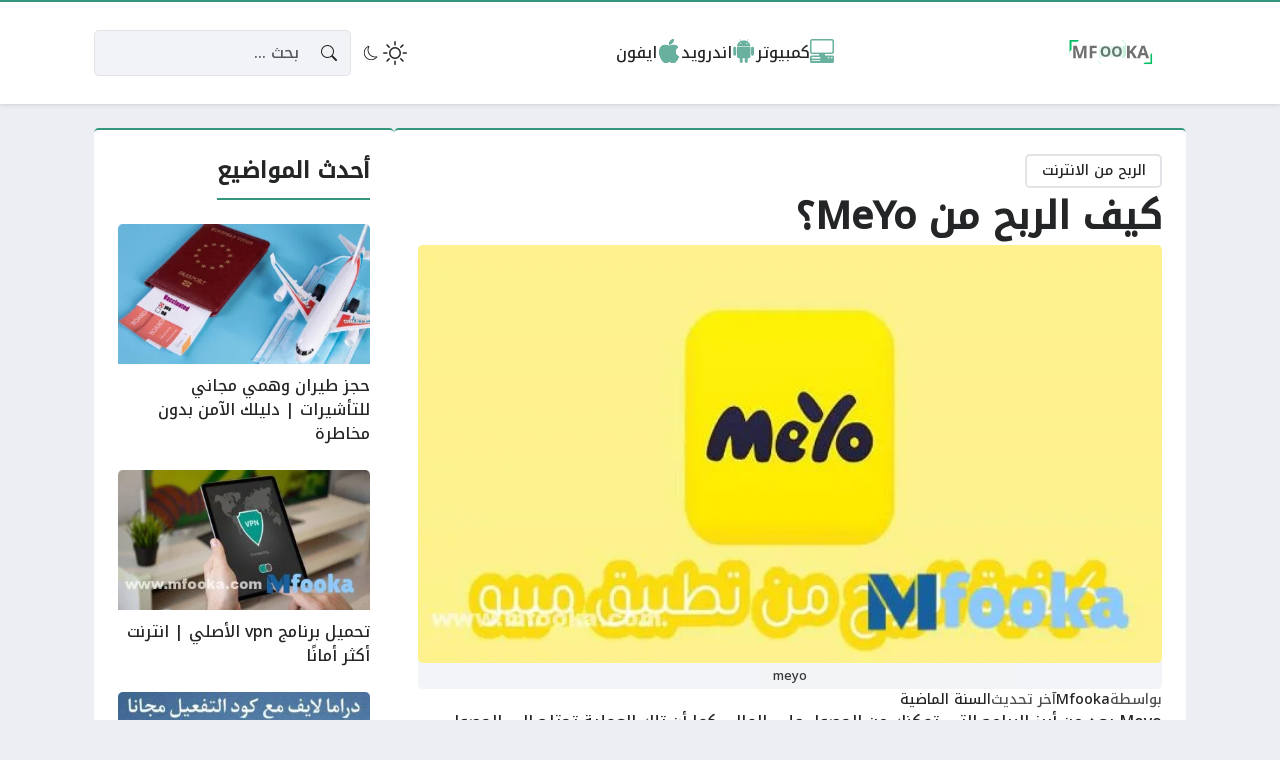

--- FILE ---
content_type: text/html; charset=UTF-8
request_url: https://mfooka.com/meyo
body_size: 33824
content:
<!DOCTYPE html>
<html dir="rtl" lang="ar" prefix="og: https://ogp.me/ns#" class="no-js">
<head>
	<meta charset="UTF-8">
	<meta name="viewport" content="width=device-width, initial-scale=1">
		<style>
	body {
		--site-font-family: "Noto Kufi Arabic", "sans-serif";
		--site-color: #34967c;
		--site-color-rgb: 52,150,124;

        --site-bg-color-light: #EDEEF3;
        --bg-color-light: #FFFFFF;
        --bg-color-light-2: #f2f3f6;
        --bg-color-light-3: #e2e3e7;
        
        --site-bg-color-dark: #1E1E1E;
        --bg-color-dark: #2a2a2a;
        --bg-color-dark-2: #353535;
        --bg-color-dark-3: #4b4b4b;
	}
	</style>
	<script>(function(html){html.classList.remove('no-js')})(document.documentElement);</script>
	<style>img:is([sizes="auto" i], [sizes^="auto," i]) { contain-intrinsic-size: 3000px 1500px }</style>
	
<!-- تحسين مُحركات البحث بواسطة رانك ماث برو (Rank Math PRO)-  https://s.rankmath.com/home -->
<title>Meyo كيفية استخدامه و+05 تطبيقات مشابهة له !! - Mfooka</title>
<meta name="description" content="Meyo يعد من أبرز البرامج التي تمكنك من الحصول على المال.. كما أن تلك العملية تحتاج إلى الحصول على القدر الكافي من الخبرة في.."/>
<meta name="robots" content="follow, index, max-snippet:-1, max-video-preview:-1, max-image-preview:large"/>
<link rel="canonical" href="https://mfooka.com/meyo" />
<meta property="og:locale" content="ar_AR" />
<meta property="og:type" content="article" />
<meta property="og:title" content="Meyo كيفية استخدامه و+05 تطبيقات مشابهة له !! - Mfooka" />
<meta property="og:description" content="Meyo يعد من أبرز البرامج التي تمكنك من الحصول على المال.. كما أن تلك العملية تحتاج إلى الحصول على القدر الكافي من الخبرة في.." />
<meta property="og:url" content="https://mfooka.com/meyo" />
<meta property="og:site_name" content="Mfooka - التقنية بلا حدود" />
<meta property="article:tag" content="Meyo" />
<meta property="article:tag" content="استخدامات برنامج meyo" />
<meta property="article:tag" content="كيفية الحصول على المال من meyo" />
<meta property="article:section" content="الربح من الانترنت" />
<meta property="og:updated_time" content="2024-10-07T12:56:33+03:00" />
<meta property="og:image" content="https://mfooka.com/wp-content/uploads/2022/05/meyo.jpg" />
<meta property="og:image:secure_url" content="https://mfooka.com/wp-content/uploads/2022/05/meyo.jpg" />
<meta property="og:image:width" content="630" />
<meta property="og:image:height" content="354" />
<meta property="og:image:alt" content="meyo" />
<meta property="og:image:type" content="image/jpeg" />
<meta property="article:published_time" content="2022-05-28T10:08:26+02:00" />
<meta property="article:modified_time" content="2024-10-07T12:56:33+03:00" />
<meta name="twitter:card" content="summary_large_image" />
<meta name="twitter:title" content="Meyo كيفية استخدامه و+05 تطبيقات مشابهة له !! - Mfooka" />
<meta name="twitter:description" content="Meyo يعد من أبرز البرامج التي تمكنك من الحصول على المال.. كما أن تلك العملية تحتاج إلى الحصول على القدر الكافي من الخبرة في.." />
<meta name="twitter:image" content="https://mfooka.com/wp-content/uploads/2022/05/meyo.jpg" />
<meta name="twitter:label1" content="كُتب بواسطة" />
<meta name="twitter:data1" content="Mfooka" />
<meta name="twitter:label2" content="مدة القراءة" />
<meta name="twitter:data2" content="3 دقائق" />
<script type="application/ld+json" class="rank-math-schema-pro">{"@context":"https://schema.org","@graph":[{"@type":"Organization","@id":"https://mfooka.com/#organization","name":"mfooka","url":"https://mfooka.com","logo":{"@type":"ImageObject","@id":"https://mfooka.com/#logo","url":"https://mfooka.com/wp-content/uploads/2023/06/logo.jpg","contentUrl":"https://mfooka.com/wp-content/uploads/2023/06/logo.jpg","caption":"Mfooka - \u0627\u0644\u062a\u0642\u0646\u064a\u0629 \u0628\u0644\u0627 \u062d\u062f\u0648\u062f","inLanguage":"ar","width":"630","height":"630"}},{"@type":"WebSite","@id":"https://mfooka.com/#website","url":"https://mfooka.com","name":"Mfooka - \u0627\u0644\u062a\u0642\u0646\u064a\u0629 \u0628\u0644\u0627 \u062d\u062f\u0648\u062f","publisher":{"@id":"https://mfooka.com/#organization"},"inLanguage":"ar"},{"@type":"ImageObject","@id":"https://mfooka.com/wp-content/uploads/2022/05/meyo.jpg","url":"https://mfooka.com/wp-content/uploads/2022/05/meyo.jpg","width":"630","height":"354","caption":"meyo","inLanguage":"ar"},{"@type":"WebPage","@id":"https://mfooka.com/meyo#webpage","url":"https://mfooka.com/meyo","name":"Meyo \u0643\u064a\u0641\u064a\u0629 \u0627\u0633\u062a\u062e\u062f\u0627\u0645\u0647 \u0648+05 \u062a\u0637\u0628\u064a\u0642\u0627\u062a \u0645\u0634\u0627\u0628\u0647\u0629 \u0644\u0647 !! - Mfooka","datePublished":"2022-05-28T10:08:26+02:00","dateModified":"2024-10-07T12:56:33+03:00","isPartOf":{"@id":"https://mfooka.com/#website"},"primaryImageOfPage":{"@id":"https://mfooka.com/wp-content/uploads/2022/05/meyo.jpg"},"inLanguage":"ar"},{"@type":"Person","@id":"https://mfooka.com/meyo#author","name":"Mfooka","image":{"@type":"ImageObject","@id":"https://secure.gravatar.com/avatar/26dadc105452620019f29cd949020129ede615cae60ee1605943ed6065255680?s=96&amp;d=identicon&amp;r=g","url":"https://secure.gravatar.com/avatar/26dadc105452620019f29cd949020129ede615cae60ee1605943ed6065255680?s=96&amp;d=identicon&amp;r=g","caption":"Mfooka","inLanguage":"ar"},"sameAs":["https://mfooka.com"],"worksFor":{"@id":"https://mfooka.com/#organization"}},{"@type":"NewsArticle","headline":"Meyo \u0643\u064a\u0641\u064a\u0629 \u0627\u0633\u062a\u062e\u062f\u0627\u0645\u0647 \u0648+05 \u062a\u0637\u0628\u064a\u0642\u0627\u062a \u0645\u0634\u0627\u0628\u0647\u0629 \u0644\u0647 !! - Mfooka","keywords":"Meyo","datePublished":"2022-05-28T10:08:26+02:00","dateModified":"2024-10-07T12:56:33+03:00","author":{"@id":"https://mfooka.com/meyo#author","name":"Mfooka"},"publisher":{"@id":"https://mfooka.com/#organization"},"description":"Meyo \u064a\u0639\u062f \u0645\u0646 \u0623\u0628\u0631\u0632 \u0627\u0644\u0628\u0631\u0627\u0645\u062c \u0627\u0644\u062a\u064a \u062a\u0645\u0643\u0646\u0643 \u0645\u0646 \u0627\u0644\u062d\u0635\u0648\u0644 \u0639\u0644\u0649 \u0627\u0644\u0645\u0627\u0644.. \u0643\u0645\u0627 \u0623\u0646 \u062a\u0644\u0643 \u0627\u0644\u0639\u0645\u0644\u064a\u0629 \u062a\u062d\u062a\u0627\u062c \u0625\u0644\u0649 \u0627\u0644\u062d\u0635\u0648\u0644 \u0639\u0644\u0649 \u0627\u0644\u0642\u062f\u0631 \u0627\u0644\u0643\u0627\u0641\u064a \u0645\u0646 \u0627\u0644\u062e\u0628\u0631\u0629 \u0641\u064a..","copyrightYear":"2024","copyrightHolder":{"@id":"https://mfooka.com/#organization"},"name":"Meyo \u0643\u064a\u0641\u064a\u0629 \u0627\u0633\u062a\u062e\u062f\u0627\u0645\u0647 \u0648+05 \u062a\u0637\u0628\u064a\u0642\u0627\u062a \u0645\u0634\u0627\u0628\u0647\u0629 \u0644\u0647 !! - Mfooka","@id":"https://mfooka.com/meyo#richSnippet","isPartOf":{"@id":"https://mfooka.com/meyo#webpage"},"image":{"@id":"https://mfooka.com/wp-content/uploads/2022/05/meyo.jpg"},"inLanguage":"ar","mainEntityOfPage":{"@id":"https://mfooka.com/meyo#webpage"}}]}</script>
<!-- /إضافة تحسين محركات البحث لووردبريس Rank Math -->

<link rel='dns-prefetch' href='//cdnjs.cloudflare.com' />
<link rel="alternate" type="application/rss+xml" title="Mfooka &laquo; الخلاصة" href="https://mfooka.com/feed" />
<link rel="alternate" type="application/rss+xml" title="Mfooka &laquo; خلاصة التعليقات" href="https://mfooka.com/comments/feed" />
<link rel="alternate" type="application/rss+xml" title="Mfooka &laquo; كيف الربح من MeYo؟ خلاصة التعليقات" href="https://mfooka.com/meyo/feed" />
<script>
window._wpemojiSettings = {"baseUrl":"https:\/\/s.w.org\/images\/core\/emoji\/16.0.1\/72x72\/","ext":".png","svgUrl":"https:\/\/s.w.org\/images\/core\/emoji\/16.0.1\/svg\/","svgExt":".svg","source":{"concatemoji":"https:\/\/mfooka.com\/wp-includes\/js\/wp-emoji-release.min.js?ver=6.8.3"}};
/*! This file is auto-generated */
!function(s,n){var o,i,e;function c(e){try{var t={supportTests:e,timestamp:(new Date).valueOf()};sessionStorage.setItem(o,JSON.stringify(t))}catch(e){}}function p(e,t,n){e.clearRect(0,0,e.canvas.width,e.canvas.height),e.fillText(t,0,0);var t=new Uint32Array(e.getImageData(0,0,e.canvas.width,e.canvas.height).data),a=(e.clearRect(0,0,e.canvas.width,e.canvas.height),e.fillText(n,0,0),new Uint32Array(e.getImageData(0,0,e.canvas.width,e.canvas.height).data));return t.every(function(e,t){return e===a[t]})}function u(e,t){e.clearRect(0,0,e.canvas.width,e.canvas.height),e.fillText(t,0,0);for(var n=e.getImageData(16,16,1,1),a=0;a<n.data.length;a++)if(0!==n.data[a])return!1;return!0}function f(e,t,n,a){switch(t){case"flag":return n(e,"\ud83c\udff3\ufe0f\u200d\u26a7\ufe0f","\ud83c\udff3\ufe0f\u200b\u26a7\ufe0f")?!1:!n(e,"\ud83c\udde8\ud83c\uddf6","\ud83c\udde8\u200b\ud83c\uddf6")&&!n(e,"\ud83c\udff4\udb40\udc67\udb40\udc62\udb40\udc65\udb40\udc6e\udb40\udc67\udb40\udc7f","\ud83c\udff4\u200b\udb40\udc67\u200b\udb40\udc62\u200b\udb40\udc65\u200b\udb40\udc6e\u200b\udb40\udc67\u200b\udb40\udc7f");case"emoji":return!a(e,"\ud83e\udedf")}return!1}function g(e,t,n,a){var r="undefined"!=typeof WorkerGlobalScope&&self instanceof WorkerGlobalScope?new OffscreenCanvas(300,150):s.createElement("canvas"),o=r.getContext("2d",{willReadFrequently:!0}),i=(o.textBaseline="top",o.font="600 32px Arial",{});return e.forEach(function(e){i[e]=t(o,e,n,a)}),i}function t(e){var t=s.createElement("script");t.src=e,t.defer=!0,s.head.appendChild(t)}"undefined"!=typeof Promise&&(o="wpEmojiSettingsSupports",i=["flag","emoji"],n.supports={everything:!0,everythingExceptFlag:!0},e=new Promise(function(e){s.addEventListener("DOMContentLoaded",e,{once:!0})}),new Promise(function(t){var n=function(){try{var e=JSON.parse(sessionStorage.getItem(o));if("object"==typeof e&&"number"==typeof e.timestamp&&(new Date).valueOf()<e.timestamp+604800&&"object"==typeof e.supportTests)return e.supportTests}catch(e){}return null}();if(!n){if("undefined"!=typeof Worker&&"undefined"!=typeof OffscreenCanvas&&"undefined"!=typeof URL&&URL.createObjectURL&&"undefined"!=typeof Blob)try{var e="postMessage("+g.toString()+"("+[JSON.stringify(i),f.toString(),p.toString(),u.toString()].join(",")+"));",a=new Blob([e],{type:"text/javascript"}),r=new Worker(URL.createObjectURL(a),{name:"wpTestEmojiSupports"});return void(r.onmessage=function(e){c(n=e.data),r.terminate(),t(n)})}catch(e){}c(n=g(i,f,p,u))}t(n)}).then(function(e){for(var t in e)n.supports[t]=e[t],n.supports.everything=n.supports.everything&&n.supports[t],"flag"!==t&&(n.supports.everythingExceptFlag=n.supports.everythingExceptFlag&&n.supports[t]);n.supports.everythingExceptFlag=n.supports.everythingExceptFlag&&!n.supports.flag,n.DOMReady=!1,n.readyCallback=function(){n.DOMReady=!0}}).then(function(){return e}).then(function(){var e;n.supports.everything||(n.readyCallback(),(e=n.source||{}).concatemoji?t(e.concatemoji):e.wpemoji&&e.twemoji&&(t(e.twemoji),t(e.wpemoji)))}))}((window,document),window._wpemojiSettings);
</script>
<style id='wp-emoji-styles-inline-css'>

	img.wp-smiley, img.emoji {
		display: inline !important;
		border: none !important;
		box-shadow: none !important;
		height: 1em !important;
		width: 1em !important;
		margin: 0 0.07em !important;
		vertical-align: -0.1em !important;
		background: none !important;
		padding: 0 !important;
	}
</style>
<link rel='stylesheet' id='wp-block-library-rtl-css' href='https://mfooka.com/wp-includes/css/dist/block-library/style-rtl.min.css?ver=6.8.3' media='all' />
<style id='classic-theme-styles-inline-css'>
/*! This file is auto-generated */
.wp-block-button__link{color:#fff;background-color:#32373c;border-radius:9999px;box-shadow:none;text-decoration:none;padding:calc(.667em + 2px) calc(1.333em + 2px);font-size:1.125em}.wp-block-file__button{background:#32373c;color:#fff;text-decoration:none}
</style>
<style id='global-styles-inline-css'>
:root{--wp--preset--aspect-ratio--square: 1;--wp--preset--aspect-ratio--4-3: 4/3;--wp--preset--aspect-ratio--3-4: 3/4;--wp--preset--aspect-ratio--3-2: 3/2;--wp--preset--aspect-ratio--2-3: 2/3;--wp--preset--aspect-ratio--16-9: 16/9;--wp--preset--aspect-ratio--9-16: 9/16;--wp--preset--color--black: #000000;--wp--preset--color--cyan-bluish-gray: #abb8c3;--wp--preset--color--white: #ffffff;--wp--preset--color--pale-pink: #f78da7;--wp--preset--color--vivid-red: #cf2e2e;--wp--preset--color--luminous-vivid-orange: #ff6900;--wp--preset--color--luminous-vivid-amber: #fcb900;--wp--preset--color--light-green-cyan: #7bdcb5;--wp--preset--color--vivid-green-cyan: #00d084;--wp--preset--color--pale-cyan-blue: #8ed1fc;--wp--preset--color--vivid-cyan-blue: #0693e3;--wp--preset--color--vivid-purple: #9b51e0;--wp--preset--gradient--vivid-cyan-blue-to-vivid-purple: linear-gradient(135deg,rgba(6,147,227,1) 0%,rgb(155,81,224) 100%);--wp--preset--gradient--light-green-cyan-to-vivid-green-cyan: linear-gradient(135deg,rgb(122,220,180) 0%,rgb(0,208,130) 100%);--wp--preset--gradient--luminous-vivid-amber-to-luminous-vivid-orange: linear-gradient(135deg,rgba(252,185,0,1) 0%,rgba(255,105,0,1) 100%);--wp--preset--gradient--luminous-vivid-orange-to-vivid-red: linear-gradient(135deg,rgba(255,105,0,1) 0%,rgb(207,46,46) 100%);--wp--preset--gradient--very-light-gray-to-cyan-bluish-gray: linear-gradient(135deg,rgb(238,238,238) 0%,rgb(169,184,195) 100%);--wp--preset--gradient--cool-to-warm-spectrum: linear-gradient(135deg,rgb(74,234,220) 0%,rgb(151,120,209) 20%,rgb(207,42,186) 40%,rgb(238,44,130) 60%,rgb(251,105,98) 80%,rgb(254,248,76) 100%);--wp--preset--gradient--blush-light-purple: linear-gradient(135deg,rgb(255,206,236) 0%,rgb(152,150,240) 100%);--wp--preset--gradient--blush-bordeaux: linear-gradient(135deg,rgb(254,205,165) 0%,rgb(254,45,45) 50%,rgb(107,0,62) 100%);--wp--preset--gradient--luminous-dusk: linear-gradient(135deg,rgb(255,203,112) 0%,rgb(199,81,192) 50%,rgb(65,88,208) 100%);--wp--preset--gradient--pale-ocean: linear-gradient(135deg,rgb(255,245,203) 0%,rgb(182,227,212) 50%,rgb(51,167,181) 100%);--wp--preset--gradient--electric-grass: linear-gradient(135deg,rgb(202,248,128) 0%,rgb(113,206,126) 100%);--wp--preset--gradient--midnight: linear-gradient(135deg,rgb(2,3,129) 0%,rgb(40,116,252) 100%);--wp--preset--font-size--small: 13px;--wp--preset--font-size--medium: 20px;--wp--preset--font-size--large: 36px;--wp--preset--font-size--x-large: 42px;--wp--preset--spacing--20: 0.44rem;--wp--preset--spacing--30: 0.67rem;--wp--preset--spacing--40: 1rem;--wp--preset--spacing--50: 1.5rem;--wp--preset--spacing--60: 2.25rem;--wp--preset--spacing--70: 3.38rem;--wp--preset--spacing--80: 5.06rem;--wp--preset--shadow--natural: 6px 6px 9px rgba(0, 0, 0, 0.2);--wp--preset--shadow--deep: 12px 12px 50px rgba(0, 0, 0, 0.4);--wp--preset--shadow--sharp: 6px 6px 0px rgba(0, 0, 0, 0.2);--wp--preset--shadow--outlined: 6px 6px 0px -3px rgba(255, 255, 255, 1), 6px 6px rgba(0, 0, 0, 1);--wp--preset--shadow--crisp: 6px 6px 0px rgba(0, 0, 0, 1);}:where(.is-layout-flex){gap: 0.5em;}:where(.is-layout-grid){gap: 0.5em;}body .is-layout-flex{display: flex;}.is-layout-flex{flex-wrap: wrap;align-items: center;}.is-layout-flex > :is(*, div){margin: 0;}body .is-layout-grid{display: grid;}.is-layout-grid > :is(*, div){margin: 0;}:where(.wp-block-columns.is-layout-flex){gap: 2em;}:where(.wp-block-columns.is-layout-grid){gap: 2em;}:where(.wp-block-post-template.is-layout-flex){gap: 1.25em;}:where(.wp-block-post-template.is-layout-grid){gap: 1.25em;}.has-black-color{color: var(--wp--preset--color--black) !important;}.has-cyan-bluish-gray-color{color: var(--wp--preset--color--cyan-bluish-gray) !important;}.has-white-color{color: var(--wp--preset--color--white) !important;}.has-pale-pink-color{color: var(--wp--preset--color--pale-pink) !important;}.has-vivid-red-color{color: var(--wp--preset--color--vivid-red) !important;}.has-luminous-vivid-orange-color{color: var(--wp--preset--color--luminous-vivid-orange) !important;}.has-luminous-vivid-amber-color{color: var(--wp--preset--color--luminous-vivid-amber) !important;}.has-light-green-cyan-color{color: var(--wp--preset--color--light-green-cyan) !important;}.has-vivid-green-cyan-color{color: var(--wp--preset--color--vivid-green-cyan) !important;}.has-pale-cyan-blue-color{color: var(--wp--preset--color--pale-cyan-blue) !important;}.has-vivid-cyan-blue-color{color: var(--wp--preset--color--vivid-cyan-blue) !important;}.has-vivid-purple-color{color: var(--wp--preset--color--vivid-purple) !important;}.has-black-background-color{background-color: var(--wp--preset--color--black) !important;}.has-cyan-bluish-gray-background-color{background-color: var(--wp--preset--color--cyan-bluish-gray) !important;}.has-white-background-color{background-color: var(--wp--preset--color--white) !important;}.has-pale-pink-background-color{background-color: var(--wp--preset--color--pale-pink) !important;}.has-vivid-red-background-color{background-color: var(--wp--preset--color--vivid-red) !important;}.has-luminous-vivid-orange-background-color{background-color: var(--wp--preset--color--luminous-vivid-orange) !important;}.has-luminous-vivid-amber-background-color{background-color: var(--wp--preset--color--luminous-vivid-amber) !important;}.has-light-green-cyan-background-color{background-color: var(--wp--preset--color--light-green-cyan) !important;}.has-vivid-green-cyan-background-color{background-color: var(--wp--preset--color--vivid-green-cyan) !important;}.has-pale-cyan-blue-background-color{background-color: var(--wp--preset--color--pale-cyan-blue) !important;}.has-vivid-cyan-blue-background-color{background-color: var(--wp--preset--color--vivid-cyan-blue) !important;}.has-vivid-purple-background-color{background-color: var(--wp--preset--color--vivid-purple) !important;}.has-black-border-color{border-color: var(--wp--preset--color--black) !important;}.has-cyan-bluish-gray-border-color{border-color: var(--wp--preset--color--cyan-bluish-gray) !important;}.has-white-border-color{border-color: var(--wp--preset--color--white) !important;}.has-pale-pink-border-color{border-color: var(--wp--preset--color--pale-pink) !important;}.has-vivid-red-border-color{border-color: var(--wp--preset--color--vivid-red) !important;}.has-luminous-vivid-orange-border-color{border-color: var(--wp--preset--color--luminous-vivid-orange) !important;}.has-luminous-vivid-amber-border-color{border-color: var(--wp--preset--color--luminous-vivid-amber) !important;}.has-light-green-cyan-border-color{border-color: var(--wp--preset--color--light-green-cyan) !important;}.has-vivid-green-cyan-border-color{border-color: var(--wp--preset--color--vivid-green-cyan) !important;}.has-pale-cyan-blue-border-color{border-color: var(--wp--preset--color--pale-cyan-blue) !important;}.has-vivid-cyan-blue-border-color{border-color: var(--wp--preset--color--vivid-cyan-blue) !important;}.has-vivid-purple-border-color{border-color: var(--wp--preset--color--vivid-purple) !important;}.has-vivid-cyan-blue-to-vivid-purple-gradient-background{background: var(--wp--preset--gradient--vivid-cyan-blue-to-vivid-purple) !important;}.has-light-green-cyan-to-vivid-green-cyan-gradient-background{background: var(--wp--preset--gradient--light-green-cyan-to-vivid-green-cyan) !important;}.has-luminous-vivid-amber-to-luminous-vivid-orange-gradient-background{background: var(--wp--preset--gradient--luminous-vivid-amber-to-luminous-vivid-orange) !important;}.has-luminous-vivid-orange-to-vivid-red-gradient-background{background: var(--wp--preset--gradient--luminous-vivid-orange-to-vivid-red) !important;}.has-very-light-gray-to-cyan-bluish-gray-gradient-background{background: var(--wp--preset--gradient--very-light-gray-to-cyan-bluish-gray) !important;}.has-cool-to-warm-spectrum-gradient-background{background: var(--wp--preset--gradient--cool-to-warm-spectrum) !important;}.has-blush-light-purple-gradient-background{background: var(--wp--preset--gradient--blush-light-purple) !important;}.has-blush-bordeaux-gradient-background{background: var(--wp--preset--gradient--blush-bordeaux) !important;}.has-luminous-dusk-gradient-background{background: var(--wp--preset--gradient--luminous-dusk) !important;}.has-pale-ocean-gradient-background{background: var(--wp--preset--gradient--pale-ocean) !important;}.has-electric-grass-gradient-background{background: var(--wp--preset--gradient--electric-grass) !important;}.has-midnight-gradient-background{background: var(--wp--preset--gradient--midnight) !important;}.has-small-font-size{font-size: var(--wp--preset--font-size--small) !important;}.has-medium-font-size{font-size: var(--wp--preset--font-size--medium) !important;}.has-large-font-size{font-size: var(--wp--preset--font-size--large) !important;}.has-x-large-font-size{font-size: var(--wp--preset--font-size--x-large) !important;}
:where(.wp-block-post-template.is-layout-flex){gap: 1.25em;}:where(.wp-block-post-template.is-layout-grid){gap: 1.25em;}
:where(.wp-block-columns.is-layout-flex){gap: 2em;}:where(.wp-block-columns.is-layout-grid){gap: 2em;}
:root :where(.wp-block-pullquote){font-size: 1.5em;line-height: 1.6;}
</style>
<link rel='stylesheet' id='gn-frontend-gnfollow-style-css' href='https://mfooka.com/wp-content/plugins/gn-publisher/assets/css/gn-frontend-gnfollow.min.css?ver=1.5.24' media='all' />
<link rel='stylesheet' id='bs-css' href='https://mfooka.com/wp-content/themes/rocket/assets/css/bootstrap.rtl.min.css?ver=6.8.3' media='all' />
<link rel='stylesheet' id='rk-css' href='https://mfooka.com/wp-content/themes/rocket/style.css?ver=33' media='all' />
<link rel='stylesheet' id='rk-child-css' href='https://mfooka.com/wp-content/themes/mfooka24/style.css?ver=128791111' media='all' />
<link rel='stylesheet' id='icons-css' href='https://cdnjs.cloudflare.com/ajax/libs/bootstrap-icons/1.11.3/font/bootstrap-icons.min.css?ver=6.8.3' media='all' />
<script id="rk-js-extra">
var theme_js_vars = {"theme_path":"https:\/\/mfooka.com\/wp-content\/themes\/mfooka24","ajax_url":"https:\/\/mfooka.com\/wp-admin\/admin-ajax.php","post_id":"12632","post_type":"post","post_shortlink":"https:\/\/mfooka.com\/?p=12632","archive_pagination_mode":"dynamic","enable_short_time":"1","nonce":"54af314883"};
</script>
<script data-cfasync="false" src="https://mfooka.com/wp-content/themes/rocket/style.js?ver=33" id="rk-js"></script>
<link rel="https://api.w.org/" href="https://mfooka.com/wp-json/" /><link rel="alternate" title="JSON" type="application/json" href="https://mfooka.com/wp-json/wp/v2/posts/12632" /><link rel="EditURI" type="application/rsd+xml" title="RSD" href="https://mfooka.com/xmlrpc.php?rsd" />
<meta name="generator" content="WordPress 6.8.3" />
<link rel='shortlink' href='https://mfooka.com/?p=12632' />
<link rel="alternate" title="oEmbed (JSON)" type="application/json+oembed" href="https://mfooka.com/wp-json/oembed/1.0/embed?url=https%3A%2F%2Fmfooka.com%2Fmeyo" />
<link rel="alternate" title="oEmbed (XML)" type="text/xml+oembed" href="https://mfooka.com/wp-json/oembed/1.0/embed?url=https%3A%2F%2Fmfooka.com%2Fmeyo&#038;format=xml" />
	<!-- Chrome, Firefox OS and Opera -->
	<meta name="theme-color" content="#34967c">
	<!-- Windows Phone -->
	<meta name="msapplication-navbutton-color" content="#34967c">
	<!-- iOS Safari -->
	<meta name="apple-mobile-web-app-status-bar-style" content="#34967c">
		<link rel="preconnect" href="https://fonts.googleapis.com">
	<link rel="preconnect" href="https://fonts.gstatic.com" crossorigin>
	<link href="https://fonts.googleapis.com/css2?family=Readex+Pro:wght@500&family=Noto+Kufi+Arabic:wght@500&family=Rubik:wght@500&display=swap" rel="stylesheet">
	<link rel="icon" href="https://mfooka.com/wp-content/uploads/2024/05/00BF63-3.png" sizes="32x32" />
<link rel="icon" href="https://mfooka.com/wp-content/uploads/2024/05/00BF63-3.png" sizes="192x192" />
<link rel="apple-touch-icon" href="https://mfooka.com/wp-content/uploads/2024/05/00BF63-3.png" />
<meta name="msapplication-TileImage" content="https://mfooka.com/wp-content/uploads/2024/05/00BF63-3.png" />
		<style id="wp-custom-css">
			.links-list.boxed li a div {
    flex-direction: row;
}

.post-content {|||
    white-space: nowrap;
    overflow: hidden;
    text-overflow: ellipsis;|||
}

.site-logo img {
width:150px
}

.site-logo img {
    max-height: 90px;
}

.bi {
    content: "\f65e";
    color: #34967cbd;
}

		</style>
			<style>

</style>
<script async src="https://pagead2.googlesyndication.com/pagead/js/adsbygoogle.js?client=ca-pub-5393210387710167"
     crossorigin="anonymous"></script>
</head>
<body class="rtl wp-singular post-template-default single single-post postid-12632 single-format-standard wp-theme-rocket wp-child-theme-mfooka24 overlay-panels-over-body header-fixed primary-boxed archive-primary-header-inside singular-primary-header-inside side-layouts-static theme-version-33" data-theme="light" data-bs-theme="light">
	    <script id="switch_theme">
        (function() {
            let id = 'switch_theme';
            function getCookie(name) {
                const cookies = document.cookie.split('; ').reduce((acc, cookie) => {
                    const [key, value] = cookie.split('=');
                    acc[key] = value;
                    return acc;
                }, {});
                return cookies[name] || null;
            }
        
            const theme = getCookie('site_theme') || 'light';
        
            document.body.setAttribute('data-theme', theme);
            document.body.setAttribute('data-bs-theme', theme);
        })();
        </script>
    	<div data-rocket-location-hash="15cb6fefa8eddad41e6442ffbae8f648" id="site">
		<header data-rocket-location-hash="c68188da780f11c554c4d18cceaef351" id="header">
			<div data-rocket-location-hash="c23a70cf6e5d8b5a5644203ed6c9bf21" class="layout-row-outer" id="header_mobile" data-name="header_mobile"><div class="layout-row" data-visibility="mobile" data-theme="" data-bs-theme="" data-contents="1-1-1"><div data-rocket-location-hash="e78f661669626b32a35ef61e94e53af1" class="container"><div class="layout-row-inner"><div class="layout-column" data-position="start"><div class="layout-item" data-content="overlay_menu_btn"><a class="overlay-toggle-btn action-link" href="#" data-action="menu" data-target="#overlay-menu-outer" data-class="overlay-menu-opened" title="القائمة"><svg xmlns="http://www.w3.org/2000/svg" width="1em" height="1em" fill="currentColor" class="site-icon site-icon-bars" viewBox="0 0 16 16"><path fill-rule="evenodd" d="M2.5 12a.5.5 0 0 1 .5-.5h10a.5.5 0 0 1 0 1H3a.5.5 0 0 1-.5-.5m0-4a.5.5 0 0 1 .5-.5h10a.5.5 0 0 1 0 1H3a.5.5 0 0 1-.5-.5m0-4a.5.5 0 0 1 .5-.5h10a.5.5 0 0 1 0 1H3a.5.5 0 0 1-.5-.5"/></svg><span class="title">القائمة</span></a></div></div><div class="layout-column" data-position="middle"><div class="layout-item" data-content="site_logo"><div class="site-logo"><a href="https://mfooka.com/"><img src="https://mfooka.com/wp-content/uploads/2024/05/mfooka-Light-logo.svg" width="500" height="500" alt="Mfooka" class="logo-img" data-display="light"><img src="https://mfooka.com/wp-content/uploads/2024/05/mfooka-dark-logo.svg" width="500" height="500" alt="Mfooka" class="logo-img" data-display="dark"><div class="h2 title">Mfooka</div></a></div></div></div><div class="layout-column" data-position="end"><div class="layout-item" data-content="overlay_search_btn"><a class="overlay-toggle-btn action-link" href="#" data-action="search" data-target="#overlay-search-outer" data-class="overlay-search-opened" title="البحث"><svg xmlns="http://www.w3.org/2000/svg" width="1em" height="1em" fill="currentColor" class="site-icon site-icon-search" viewBox="0 0 16 16"><path d="M11.742 10.344a6.5 6.5 0 1 0-1.397 1.398h-.001c.03.04.062.078.098.115l3.85 3.85a1 1 0 0 0 1.415-1.414l-3.85-3.85a1.007 1.007 0 0 0-.115-.1zM12 6.5a5.5 5.5 0 1 1-11 0 5.5 5.5 0 0 1 11 0"/></svg><span class="title">البحث</span></a></div></div></div></div></div></div>			<div data-rocket-location-hash="c44d268ef2010958718e90bbb61ced83" class="layout-row-outer" id="header_desktop" data-name="header_desktop"><div class="layout-row" data-visibility="desktop" data-theme="" data-bs-theme="" data-contents="1-1-1"><div data-rocket-location-hash="d41813fee4980beb3a7eacb7c0b429fa" class="container"><div class="layout-row-inner"><div class="layout-column" data-position="start"><div class="layout-item" data-content="site_logo"><div class="site-logo"><a href="https://mfooka.com/"><img src="https://mfooka.com/wp-content/uploads/2024/05/mfooka-Light-logo.svg" width="500" height="500" alt="Mfooka" class="logo-img" data-display="light"><img src="https://mfooka.com/wp-content/uploads/2024/05/mfooka-dark-logo.svg" width="500" height="500" alt="Mfooka" class="logo-img" data-display="dark"><div class="h2 title">Mfooka</div></a></div></div></div><div class="layout-column" data-position="middle"><div class="layout-item" data-content="menu_116"><div class="nav-menu"><ul id="menu-home" class="menu"><li id="menu-item-27096" class="menu-item menu-item-type-taxonomy menu-item-object-category menu-item-27096 menu-item-object_id-11 menu-item-has-icon"><a href="https://mfooka.com/%d8%aa%d8%ad%d9%85%d9%8a%d9%84-%d8%a8%d8%b1%d8%a7%d9%85%d8%ac-%d9%83%d9%85%d8%a8%d9%8a%d9%88%d8%aa%d8%b1"><div><span class="menu-item-icon"><i class="bi bi-bi bi-pc-display-horizontal"></i></span><span class="menu-item-title">كمبيوتر</span></div></a></li>
<li id="menu-item-7176" class="menu-item menu-item-type-taxonomy menu-item-object-category menu-item-7176 menu-item-object_id-60 menu-item-has-icon"><a href="https://mfooka.com/%d8%aa%d8%b7%d8%a8%d9%8a%d9%82%d8%a7%d8%aa-%d8%a7%d9%86%d8%af%d8%b1%d9%88%d9%8a%d8%af"><div><span class="menu-item-icon"><i class="bi bi-bi bi-android2"></i></span><span class="menu-item-title">اندرويد</span></div></a></li>
<li id="menu-item-5973" class="menu-item menu-item-type-taxonomy menu-item-object-category menu-item-5973 menu-item-object_id-6 menu-item-has-icon"><a href="https://mfooka.com/iphone-apple"><div><span class="menu-item-icon"><i class="bi bi-bi bi-apple"></i></span><span class="menu-item-title">ايفون</span></div></a></li>
</ul></div></div></div><div class="layout-column" data-position="end"><div class="layout-item" data-content="theme_switch_btn"><a class="theme-switch action-link" href="#" data-action="switch_theme" title="تغيير الثيم"><svg xmlns="http://www.w3.org/2000/svg" width="1em" height="1em" fill="currentColor" class="site-icon site-icon-sun" viewBox="0 0 16 16"><path d="M8 11a3 3 0 1 1 0-6 3 3 0 0 1 0 6m0 1a4 4 0 1 0 0-8 4 4 0 0 0 0 8M8 0a.5.5 0 0 1 .5.5v2a.5.5 0 0 1-1 0v-2A.5.5 0 0 1 8 0m0 13a.5.5 0 0 1 .5.5v2a.5.5 0 0 1-1 0v-2A.5.5 0 0 1 8 13m8-5a.5.5 0 0 1-.5.5h-2a.5.5 0 0 1 0-1h2a.5.5 0 0 1 .5.5M3 8a.5.5 0 0 1-.5.5h-2a.5.5 0 0 1 0-1h2A.5.5 0 0 1 3 8m10.657-5.657a.5.5 0 0 1 0 .707l-1.414 1.415a.5.5 0 1 1-.707-.708l1.414-1.414a.5.5 0 0 1 .707 0m-9.193 9.193a.5.5 0 0 1 0 .707L3.05 13.657a.5.5 0 0 1-.707-.707l1.414-1.414a.5.5 0 0 1 .707 0zm9.193 2.121a.5.5 0 0 1-.707 0l-1.414-1.414a.5.5 0 0 1 .707-.707l1.414 1.414a.5.5 0 0 1 0 .707M4.464 4.465a.5.5 0 0 1-.707 0L2.343 3.05a.5.5 0 1 1 .707-.707l1.414 1.414a.5.5 0 0 1 0 .708z"/></svg><svg xmlns="http://www.w3.org/2000/svg" width="1em" height="1em" fill="currentColor" class="site-icon site-icon-moon" viewBox="0 0 16 16"><path d="M6 .278a.768.768 0 0 1 .08.858 7.208 7.208 0 0 0-.878 3.46c0 4.021 3.278 7.277 7.318 7.277.527 0 1.04-.055 1.533-.16a.787.787 0 0 1 .81.316.733.733 0 0 1-.031.893A8.349 8.349 0 0 1 8.344 16C3.734 16 0 12.286 0 7.71 0 4.266 2.114 1.312 5.124.06A.752.752 0 0 1 6 .278M4.858 1.311A7.269 7.269 0 0 0 1.025 7.71c0 4.02 3.279 7.276 7.319 7.276a7.316 7.316 0 0 0 5.205-2.162c-.337.042-.68.063-1.029.063-4.61 0-8.343-3.714-8.343-8.29 0-1.167.242-2.278.681-3.286z"/></svg><span class="title">تغيير الثيم</span></a></div><div class="layout-item" data-content="search"><form role="search" method="get" class="search-form" action="https://mfooka.com/">
		<span class="label visually-hidden">البحث عن:</span>
		<div class="search-form-inner" data-theme="" data-bs-theme="">
		<div class="search-icon"><svg xmlns="http://www.w3.org/2000/svg" width="1em" height="1em" fill="currentColor" class="site-icon site-icon-search" viewBox="0 0 16 16"><path d="M11.742 10.344a6.5 6.5 0 1 0-1.397 1.398h-.001c.03.04.062.078.098.115l3.85 3.85a1 1 0 0 0 1.415-1.414l-3.85-3.85a1.007 1.007 0 0 0-.115-.1zM12 6.5a5.5 5.5 0 1 1-11 0 5.5 5.5 0 0 1 11 0"/></svg></div>
			<input type="search" class="search-field form-control" placeholder="بحث &hellip;" value="" name="s">
			<input type="submit" class="search-submit btn btn-primary" value="بحث">
		</div>
	</form></div></div></div></div></div></div>		</header>
		<main data-rocket-location-hash="e22da4776633dfdc9806b80759f7858c" id="main">
						<article data-rocket-location-hash="2c3eb6ef65a085d087fa223fa86ca5d1" class="primary primary-singular" role="main" data-post-id="12632" data-next_post="">
            <div class="primary-content">
        <div class="container">
            <div class="primary-content-inner">
                                <aside id="widgets-area-singular_side" class="widgets-area" data-visibility="">  				<div class="container">  					<div class="widgets-area-inner">  						<section id="rk_posts-list-5" class="widget widget-rk_posts-list has-title boxed" data-visibility="" data-theme="" data-bs-theme=""><div class="widget-inner"><header class="widget-header"><div class="widget-title"><h3>أحدث المواضيع</h3></div></header><div class="widget-content"><div class="items-list-outer posts-list-outer"><ul class="items-list posts-list" data-posts-type="post"><li class="item" data-post-type="post">          <div class="item-inner">          <a class="item-link" href="https://mfooka.com/%d8%ad%d8%ac%d8%b2-%d8%b7%d9%8a%d8%b1%d8%a7%d9%86-%d9%88%d9%87%d9%85%d9%8a-%d9%85%d8%ac%d8%a7%d9%86%d9%8a-%d9%84%d9%84%d8%aa%d8%a3%d8%b4%d9%8a%d8%b1%d8%a7%d8%aa" title="حجز طيران وهمي مجاني للتأشيرات | دليلك الآمن بدون مخاطرة"></a>          				<div class="item-image post-image">  			<img width="360" height="200" src="https://mfooka.com/wp-content/uploads/2025/12/نصائح-حجز-تذاكر-طيران-رخيصة-بواسطة-Marco-Verch-360x200.jpg" class="attachment-360x200 size-360x200 wp-post-image" alt="حجز طيران وهمي مجاني للتأشيرات | دليلك الآمن بدون مخاطرة" decoding="async" title="حجز طيران وهمي مجاني للتأشيرات | دليلك الآمن بدون مخاطرة">		</div>  			        <div class="item-content">                          <h4>                                      <div class="item-title">حجز طيران وهمي مجاني للتأشيرات | دليلك الآمن بدون مخاطرة</div>                              </h4>                      </div>      </div>      </li><li class="item" data-post-type="post">          <div class="item-inner">          <a class="item-link" href="https://mfooka.com/%d8%aa%d8%ad%d9%85%d9%8a%d9%84-%d8%a8%d8%b1%d9%86%d8%a7%d9%85%d8%ac-vpn-%d8%a7%d9%84%d8%a3%d8%b5%d9%84%d9%8a" title="تحميل برنامج vpn الأصلي | انترنت أكثر أمانًا"></a>          				<div class="item-image post-image">  			<img width="360" height="200" src="https://mfooka.com/wp-content/uploads/2023/03/istock-1220732784-360x200.jpg" class="attachment-360x200 size-360x200 wp-post-image" alt="تحميل برنامج vpn الأصلي | انترنت أكثر أمانًا" decoding="async" title="تحميل برنامج vpn الأصلي | انترنت أكثر أمانًا">		</div>  			        <div class="item-content">                          <h4>                                      <div class="item-title">تحميل برنامج vpn الأصلي | انترنت أكثر أمانًا</div>                              </h4>                      </div>      </div>      </li><li class="item" data-post-type="post">          <div class="item-inner">          <a class="item-link" href="https://mfooka.com/%d8%aa%d8%b7%d8%a8%d9%8a%d9%82-%d8%af%d8%b1%d8%a7%d9%85%d8%a7-%d9%84%d8%a7%d9%8a%d9%81" title="تطبيق دراما لايف"></a>          				<div class="item-image post-image">  			<img width="360" height="200" src="https://mfooka.com/wp-content/uploads/2023/01/تحميل-تطبيق-دراما-لايف-Drama-Live-آخر-إصدار-2023-مع-كود-التفعيل-360x200.jpg" class="attachment-360x200 size-360x200 wp-post-image" alt="تطبيق دراما لايف" decoding="async" title="تطبيق دراما لايف">		</div>  			        <div class="item-content">                          <h4>                                      <div class="item-title">تطبيق دراما لايف</div>                              </h4>                      </div>      </div>      </li><li class="item" data-post-type="post">          <div class="item-inner">          <a class="item-link" href="https://mfooka.com/%d8%aa%d8%ad%d9%85%d9%8a%d9%84-%d8%aa%d8%b7%d8%a8%d9%8a%d9%82-link-box" title="شرح link box للكمبيوتر | آخر اصدار"></a>          				<div class="item-image post-image">  			<img width="360" height="200" src="https://mfooka.com/wp-content/uploads/2023/03/unnamed-4-1-360x200.png" class="attachment-360x200 size-360x200 wp-post-image" alt="شرح link box للكمبيوتر | آخر اصدار" decoding="async" title="شرح link box للكمبيوتر | آخر اصدار">		</div>  			        <div class="item-content">                          <h4>                                      <div class="item-title">شرح link box للكمبيوتر | آخر اصدار</div>                              </h4>                      </div>      </div>      </li><li class="item" data-post-type="post">          <div class="item-inner">          <a class="item-link" href="https://mfooka.com/%d8%aa%d9%86%d8%b2%d9%8a%d9%84-%d9%8a%d8%a7%d8%b3%d9%8a%d9%86-%d8%aa%d9%8a%d9%81%d9%8a" title="ياسين تيفي بث مباشر 2024 Yacine TV بجودة عالية"></a>          				<div class="item-image post-image">  			<img width="360" height="200" src="https://mfooka.com/wp-content/uploads/2023/05/IMG_20210317_195353-360x200.jpg" class="attachment-360x200 size-360x200 wp-post-image" alt="ياسين تيفي بث مباشر 2024 Yacine TV بجودة عالية" decoding="async" title="ياسين تيفي بث مباشر 2024 Yacine TV بجودة عالية">		</div>  			        <div class="item-content">                          <h4>                                      <div class="item-title">ياسين تيفي بث مباشر 2024 Yacine TV بجودة عالية</div>                              </h4>                      </div>      </div>      </li><li class="item" data-post-type="post">          <div class="item-inner">          <a class="item-link" href="https://mfooka.com/%d8%aa%d8%ad%d9%85%d9%8a%d9%84-%d8%aa%d8%b7%d8%a8%d9%8a%d9%82-%d9%86%d9%81%d8%a7%d8%b0" title="تطبيق نفاذ | NAFATH السعودي"></a>          				<div class="item-image post-image">  			<img width="360" height="200" src="https://mfooka.com/wp-content/uploads/2023/06/تحميل-برنامج-نفاذ-NAFATH-أخر-اصدار-للاندرويد-والايفون-2023-360x200.webp" class="attachment-360x200 size-360x200 wp-post-image" alt="تطبيق نفاذ | NAFATH السعودي" decoding="async" title="تطبيق نفاذ | NAFATH السعودي">		</div>  			        <div class="item-content">                          <h4>                                      <div class="item-title">تطبيق نفاذ | NAFATH السعودي</div>                              </h4>                      </div>      </div>      </li><li class="item" data-post-type="post">          <div class="item-inner">          <a class="item-link" href="https://mfooka.com/%d8%aa%d9%86%d8%b2%d9%8a%d9%84-%d9%85%d8%aa%d8%ac%d8%b1-%d8%a7%d9%84%d8%aa%d8%b7%d8%a8%d9%8a%d9%82%d8%a7%d8%aa-%d8%a7%d9%84%d9%82%d8%af%d9%8a%d9%85" title="تنزيل متجر التطبيقات القديم | Google Play Store مجاناً"></a>          				<div class="item-image post-image">  			<img width="360" height="200" src="https://mfooka.com/wp-content/uploads/2023/06/تنزيل-متجر-جوجل-بلاي-2020-360x200.jpg" class="attachment-360x200 size-360x200 wp-post-image" alt="تنزيل متجر التطبيقات القديم | Google Play Store مجاناً" decoding="async" title="تنزيل متجر التطبيقات القديم | Google Play Store مجاناً">		</div>  			        <div class="item-content">                          <h4>                                      <div class="item-title">تنزيل متجر التطبيقات القديم | Google Play Store مجاناً</div>                              </h4>                      </div>      </div>      </li><li class="item" data-post-type="post">          <div class="item-inner">          <a class="item-link" href="https://mfooka.com/%d8%aa%d9%86%d8%b2%d9%8a%d9%84-%d8%a7%d9%8a%d9%85%d9%88-%d8%a7%d9%84%d9%82%d8%af%d9%8a%d9%85" title="مما هو تط"></a>          				<div class="item-image post-image">  			<img width="360" height="200" src="https://mfooka.com/wp-content/uploads/2023/06/تنزيل-ايمو-القديم-360x200.png" class="attachment-360x200 size-360x200 wp-post-image" alt="مما هو تط" decoding="async" title="مما هو تط">		</div>  			        <div class="item-content">                          <h4>                                      <div class="item-title">مما هو تط</div>                              </h4>                      </div>      </div>      </li><li class="item item-dummy no-image"></li><li class="item item-dummy no-image"></li><li class="item item-dummy no-image"></li><li class="item item-dummy no-image"></li><li class="item item-dummy no-image"></li><li class="item item-dummy no-image"></li></ul></div></div></div></section>					</div>  				</div>  			</aside>                <div class="primary-content-primary">
                                        <div class="primary-content-body">
                        <div class="primary-content-content singular-content">
                                                                                        <div class="primary-content-header singular-header">
                                                                        	<div class="singular-terms">
		<div class="singular-terms-inner">
			<a href="https://mfooka.com/%d8%a7%d9%84%d8%b1%d8%a8%d8%ad-%d9%85%d9%86-%d8%a7%d9%84%d8%a7%d9%86%d8%aa%d8%b1%d9%86%d8%aa">الربح من الانترنت</a>		</div>
	</div>
	                                    <div class="primary-title singular-title"><div class="primary-title-inner"><h1>كيف الربح من MeYo؟</h1></div></div>                                                                                                        </div>
                                                                                        	<div class="singular-image" data-type="image">
					<figure class="singular-image-inner">
				<img width="630" height="354" src="https://mfooka.com/wp-content/uploads/2022/05/meyo.jpg" class="attachment-full size-full wp-post-image" alt="كيف الربح من MeYo؟" loading="false" decoding="async" srcset="https://mfooka.com/wp-content/uploads/2022/05/meyo.jpg 630w, https://mfooka.com/wp-content/uploads/2022/05/meyo-300x169.jpg 300w" sizes="(max-width: 630px) 100vw, 630px" title="كيف الربح من MeYo؟">									<figcaption class="singular-image-caption">meyo</figcaption>
							</figure>
			</div>
	<div class="singular-meta"><div class="singular-meta-items"><span class="post-meta-item" data-type="author_name"><span class="meta-icon"><svg xmlns="http://www.w3.org/2000/svg" width="1em" height="1em" fill="currentColor" class="site-icon site-icon-person" viewBox="0 0 16 16"><path d="M8 8a3 3 0 1 0 0-6 3 3 0 0 0 0 6m2-3a2 2 0 1 1-4 0 2 2 0 0 1 4 0m4 8c0 1-1 1-1 1H3s-1 0-1-1 1-4 6-4 6 3 6 4m-1-.004c-.001-.246-.154-.986-.832-1.664C11.516 10.68 10.289 10 8 10c-2.29 0-3.516.68-4.168 1.332-.678.678-.83 1.418-.832 1.664z"/></svg></span><span class="meta-label">بواسطة</span><span class="meta-content"><span class="author vcard"><a class="url fn n" href="https://mfooka.com/author/mfooka" title="عرض جميع مقالات الكاتب">Mfooka</a></span></span></span><span class="post-meta-item" data-type="date_updated"><span class="meta-icon"><svg xmlns="http://www.w3.org/2000/svg" width="1em" height="1em" fill="currentColor" class="site-icon site-icon-time" viewBox="0 0 16 16"><path d="M8 3.5a.5.5 0 0 0-1 0V9a.5.5 0 0 0 .252.434l3.5 2a.5.5 0 0 0 .496-.868L8 8.71z"/>
	<path d="M8 16A8 8 0 1 0 8 0a8 8 0 0 0 0 16m7-8A7 7 0 1 1 1 8a7 7 0 0 1 14 0"/></svg></span><span class="meta-label">آخر تحديث</span><span class="meta-content"><a rel="bookmark" href="https://mfooka.com/meyo" title="تاريخ النشر: 28 مايو 2022 - 10:08ص / آخر تحديث: 7 أكتوبر 2024 - 12:56م"><time class="updated" datetime="2024-10-07T12:56:33+03:00">7 أكتوبر 2024 - 12:56م</time></a></span></span></div></div><div class="singular-body"><p>Meyo يعد من أبرز البرامج التي تمكنك من الحصول على المال.. كما أن تلك العملية تحتاج إلى الحصول على القدر الكافي من الخبرة في هذا المجال؛ لكي لا تتعرض إلى الفشل الذريع.. وإليك أبرز ما ورد حوله في الآتي.</p> <p>استخدامات برنامج meyo<br /> الحصول على المال</p> <p>كيفية الحصول على المال من meyo<br /> الرد على أكبر عدد من الرسائل</p> <p>اقرأ أيضًا:  <a href="https://mfooka.com/%d8%aa%d8%ad%d9%85%d9%8a%d9%84-%d8%aa%d8%b7%d8%a8%d9%8a%d9%82-%d8%a7%d9%83%d9%88%d8%a7%d9%85-akoam">تحميل تطبيق اكوام</a></p> <h2>meyo:</h2> <figure id="attachment_12635" aria-describedby="caption-attachment-12635" style="width: 630px" class="wp-caption aligncenter"><img decoding="async" src="https://mfooka.com/wp-content/uploads/2022/05/meyo..jpg" alt="meyo." width="630" height="275" title="كيف الربح من MeYo؟"><figcaption id="caption-attachment-12635" class="wp-caption-text">meyo.</figcaption></figure> <p>في حال أن كنت من المهتمين بمجال الربح من خلال الإنترنت.. فيجب عليك الاطلاع على أهم ما ورد بخصوص برنامج meyo، ومن هنا نشير إلى أنه من البرامج التي تتيح لك إمكانية إنشاء المحادثات بين الناس للحصول على الأموال.</p> <p>حيث يتم القيام بتلك العملية من خلال المحادثات الصوتية أو الفيديو أو بالاعتماد على الرسائل الكتابية.. وفي المقابل يمكنك الحصول على المجوهرات التي يتم تحويلها إلى أموال فيما بعد.. وتجدر الإشارة إلى إمكانية تحميل هذا التطبيق عبر متجر جوجل، من خلال الضغط على رابط الوصول المباشر المتاح <a href="https://mfooka.com/visit?url=https%3A%2F%2Fplay.google.com%2Fstore%2Fapps%2Fdetails%3Fid%3Dcom.pita.oyem%26amp%3Bhl%3Den%26amp%3Bgl%3DUS&ref=https%3A%2F%2Fmfooka.com%2Fmeyo" target="_blank" rel="noopener">هنا</a>.</p> <h3>1. خطوات استخدام تطبيق meyo</h3> <figure id="attachment_12641" aria-describedby="caption-attachment-12641" style="width: 630px" class="wp-caption aligncenter"><img decoding="async" src="https://mfooka.com/wp-content/uploads/2022/05/خطوات-استخدام-تطبيق-meyo.png" alt="خطوات استخدام تطبيق meyo" width="630" height="375" title="كيف الربح من MeYo؟"><figcaption id="caption-attachment-12641" class="wp-caption-text">خطوات استخدام تطبيق meyo</figcaption></figure> <p>بالاعتماد على الخطوات البسيطة التي سنشير إليها.. سيكون من السهل عليك استخدام هذا التطبيق الإلكتروني والحصول على الأموال، وإليك الخطوات في التالي:</p> <ol> <li>قم بتحميل التطبيق على الهاتف الذكي الخاص بك.. من خلال الولوج إلى الرابط السابق الإشارة إليه.</li> <li>انتظر بضع دقائق لحين الانتهاء من تنصيب التطبيق.. وبعدها يتم البدء بتسجيل الدخول بالاعتماد على التسجيل من خلال الفيس بوك أو من خلال حساب جوجل خاصتك.</li> <li>يتم البدء بتعيين الصورة الشخصية.. واختيارها من المعرض، وبعد ذلك يتم الانتظار لبعض الوقت لكي تتلقى رسالة تشتمل على بيانات الدخول الخاصة بك.</li> <li>قم بالضغط على الأيقونة &#8220;الرسائل&#8221;.. التي من المقرر أن تتواجد في أسفل الشاشة، وبعدها يتم الرد على كل الرسائل التي من المقرر أن تتلقاها.</li> <li>الرد على عدد كبير من الرسائل في دقيقة أو أقل من ذلك.. يتيح لك إمكانية الحصول على المزيد من الجواهر.</li> <li>فيما بعد يمكنك تحويل تلك الجواهر إلى أموال.. والبدء بسحبها من خلال وسائل السحب التي يوفرها لك التطبيق.</li> </ol> <p>اقرأ أيضًا:  <a href="https://mfooka.com/visit?url=https%3A%2F%2Fwordpress-1254292-4509998.cloudwaysapps.com%2Fearn-money&ref=https%3A%2F%2Fmfooka.com%2Fmeyo" target="_blank" rel="noopener">الربح من الانترنت</a></p> <h3>2. أفضل تطبيقات لربح المال</h3> <figure id="attachment_12640" aria-describedby="caption-attachment-12640" style="width: 630px" class="wp-caption aligncenter"><img decoding="async" src="https://mfooka.com/wp-content/uploads/2022/05/أفضل-تطبيقات-لربح-المال.jpg" alt="أفضل تطبيقات لربح المال" width="630" height="317" title="كيف الربح من MeYo؟"><figcaption id="caption-attachment-12640" class="wp-caption-text">أفضل تطبيقات لربح المال</figcaption></figure> <p>إلى جانب التطبيق الإلكتروني السابق الإشارة إليه.. نجد أن هناك الكثير من التطبيقات الأخرى التي يمكنها أن تؤدي هذا الغرض، والتي سنذكرها فيما يلي:</p> <ul> <li>ويكي باي: يمكنك الحصول على صفقتك الخاصة من خلال هذا التطبيق.. وفي المقابل تحصل على الكثير من المكافآت المالية، ولكنك ستحتاج إلى تثبيت التطبيق وإضافته إلى المتصفح الخاص بك.. علاوة على أنه يتيح لك فرصة التسوق من خلال أيٍ من المتاجر الإلكترونية.</li> <li>روبن هوود: يتيح لك هذا التطبيق البسيط ميزة استثمار الأموال والحصول على الأرباح في المقابل.. فضلًا عن أنه يوفر لك فرصة شراء أحد الأسهم المخصصة للتداول بسعر 5 دولار، كما يتيح لك فرصة الاستثمار في الأسهم الجزئية بما يعادل 20 دولار فقط.. إلى جانب ذلك فيمكنك الحصول على الحصة المجانية من تلك الأسهم، والتي تصل قيمتها إلى 2.50 دولار و200 دولار في بعض الأحيان.. وللولوج إلى التطبيق قم بالضغط على الرابط المباشر الموضح <a href="https://mfooka.com/visit?url=https%3A%2F%2Fplay.google.com%2Fstore%2Fapps%2Fdetails%3Fid%3Dcom.robinhood.android%26amp%3Bhl%3Dar%26amp%3Bgl%3DUS&ref=https%3A%2F%2Fmfooka.com%2Fmeyo" target="_blank" rel="noopener">هنا</a>.</li> <li>تطبيق Swagbucks: من أهم الطرق التي توفر لك إمكانية ربح الأموال.. حيث يعتمد الأمر على القيام ببعض الاستبيانات واستطلاعات الرأي، أو إتمام بعض المهام البسيطة التي تتمثل في مشاهدة مقاطع الفيديو.. وللوصول إلى التطبيق يمكنك الضغط على الرابط المباشر الموضح <a href="https://mfooka.com/visit?url=https%3A%2F%2Fwww.swagbucks.com%2Fp%2Fregister%3Frb%3D65406073&ref=https%3A%2F%2Fmfooka.com%2Fmeyo" target="_blank" rel="noopener">هنا</a>.</li> </ul> <h3>3. أفضل تطبيقات جني المال</h3> <figure id="attachment_12639" aria-describedby="caption-attachment-12639" style="width: 630px" class="wp-caption aligncenter"><img decoding="async" src="https://mfooka.com/wp-content/uploads/2022/05/أفضل-تطبيقات-جني-المال.jpg" alt="أفضل تطبيقات جني المال" width="630" height="464" title="كيف الربح من MeYo؟"><figcaption id="caption-attachment-12639" class="wp-caption-text">أفضل تطبيقات جني المال</figcaption></figure> <p>لا زال الحديث عن التطبيقات الإلكترونية والمواقع التي تتيح لك فرصة الحصول على المال مستمرًا.. ومن تلك التطبيقات الآتي:</p> <ol> <li>تطبيق أكورن: من التطبيقات الإلكترونية المخصصة للاستثمار والادخار.. ناهيك عن أنه يتيح لك إمكانية الحصول على 10 دولار عقب الانتهاء من عملية التسجيل، كما يمكنك تتبع أموالك بكل سهولة.. والادخار إلى المستقبل من خلاله، ووضع العديد من الخطط الاستراتيجية بالاعتماد على متطلبات الاستثمار التي يشتمل عليها، ويمكنك الحصول على الأموال في حال أن كنت تملك بطاقة ائتمان أساسية، وإليك رابط الوصول المباشر إلى التطبيق من <a href="https://mfooka.com/visit?url=https%3A%2F%2Fplay.google.com%2Fstore%2Fapps%2Fdetails%3Fid%3Dcom.acorns.android%26amp%3Bhl%3Dar%26amp%3Bgl%3DUS&ref=https%3A%2F%2Fmfooka.com%2Fmeyo" target="_blank" rel="noopener">هنا</a>.</li> <li>تطبيق Earny: من أهم تطبيقات بائعي التجزئة.. لذا فمن الممكن الاستفادة منه في حماية الأسعار؛ باعتبارها من بنود السياسات التي يعني بتطبيقها هذا البرنامج.. ويتيح لك كذلك فرصة الحصول على الأموال، من خلال البطاقات الائتمانية الخاصة بك.. والتي عن طريقها يتم البحث بصورة تلقائية والتوصل إلى الأسعار المنخفضة.. مع العلم أن التطبيق يحصل على نسبة في المقابل من المبالغ المستردة، والتي تصل قيمتها إلى 25% من إجمالي القيمة التي يفوز بها العميل.. ويمكنك الوصول إلى هذا التطبيق من خلال الضغط على الرابط المباشر المتاح <a href="https://mfooka.com/visit?url=https%3A%2F%2Fplay.google.com%2Fstore%2Fapps%2Fdetails%3Fid%3Dcom.earny.android%26amp%3Bhl%3Dar%26amp%3Bgl%3DUS&ref=https%3A%2F%2Fmfooka.com%2Fmeyo" target="_blank" rel="noopener">هنا</a>.</li> </ol> <p>اقرأ أيضًا: <a href="https://mfooka.com/visit?url=https%3A%2F%2Fwordpress-1254292-4509998.cloudwaysapps.com%2Fstock-trading&ref=https%3A%2F%2Fmfooka.com%2Fmeyo" target="_blank" rel="noopener">تداول الاسهم الراجحي</a></p> <p>بذلك نكون قد تعرفنا على أهم التفاصيل حول برنامج meyo.. والذي يتيح لك فرصة لا بأس بها للحصول على الأموال، من خلال اتباع الخطوات التي يوجهك التطبيق لها.</p></div><div class="singular-share" data-location="bottom"><span class="label">شارك</span><div class="singular-share-inner"><a target="_blank" data-site_name="facebook" title="فيسبوك" href="https://www.facebook.com/sharer/sharer.php?u=https%3A%2F%2Fmfooka.com%2Fmeyo" style="--color: #1877f2"><span class="social-site-icon"><svg xmlns="http://www.w3.org/2000/svg" width="1em" height="1em" fill="currentColor" class="site-icon site-icon-facebook" viewBox="0 0 16 16"><path d="M16 8.049c0-4.446-3.582-8.05-8-8.05C3.58 0-.002 3.603-.002 8.05c0 4.017 2.926 7.347 6.75 7.951v-5.625h-2.03V8.05H6.75V6.275c0-2.017 1.195-3.131 3.022-3.131.876 0 1.791.157 1.791.157v1.98h-1.009c-.993 0-1.303.621-1.303 1.258v1.51h2.218l-.354 2.326H9.25V16c3.824-.604 6.75-3.934 6.75-7.951z"/></svg></span><span class="social-site-title">فيسبوك</span></a><a target="_blank" data-site_name="messenger" title="مسنجر" href="fb-messenger://share/?link=https%3A%2F%2Fmfooka.com%2Fmeyo" style="--color: #0084ff"><span class="social-site-icon"><svg xmlns="http://www.w3.org/2000/svg" width="1em" height="1em" fill="currentColor" class="site-icon site-icon-messenger" viewBox="0 0 16 16"><path d="M0 7.76C0 3.301 3.493 0 8 0s8 3.301 8 7.76-3.493 7.76-8 7.76c-.81 0-1.586-.107-2.316-.307a.639.639 0 0 0-.427.03l-1.588.702a.64.64 0 0 1-.898-.566l-.044-1.423a.639.639 0 0 0-.215-.456C.956 12.108 0 10.092 0 7.76zm5.546-1.459-2.35 3.728c-.225.358.214.761.551.506l2.525-1.916a.48.48 0 0 1 .578-.002l1.869 1.402a1.2 1.2 0 0 0 1.735-.32l2.35-3.728c.226-.358-.214-.761-.551-.506L9.728 7.381a.48.48 0 0 1-.578.002L7.281 5.98a1.2 1.2 0 0 0-1.735.32z"/></svg></span><span class="social-site-title">مسنجر</span></a><a target="_blank" data-site_name="x.com" title="منصة إكس" href="https://twitter.com/intent/tweet?text=%D9%83%D9%8A%D9%81+%D8%A7%D9%84%D8%B1%D8%A8%D8%AD+%D9%85%D9%86+MeYo%D8%9F&url=https%3A%2F%2Fmfooka.com%2Fmeyo" style="--color: #000000"><span class="social-site-icon"><svg xmlns="http://www.w3.org/2000/svg" width="1em" height="1em" fill="currentColor" class="site-icon site-icon-x.com" viewBox="0 0 16 16"><path d="M12.6.75h2.454l-5.36 6.142L16 15.25h-4.937l-3.867-5.07-4.425 5.07H.316l5.733-6.57L0 .75h5.063l3.495 4.633L12.601.75Zm-.86 13.028h1.36L4.323 2.145H2.865l8.875 11.633Z"/></svg></span><span class="social-site-title">منصة إكس</span></a><a target="_blank" data-site_name="telegram" title="تلغرام" href="https://t.me/share/url?url=https%3A%2F%2Fmfooka.com%2Fmeyo&text=%D9%83%D9%8A%D9%81+%D8%A7%D9%84%D8%B1%D8%A8%D8%AD+%D9%85%D9%86+MeYo%D8%9F" style="--color: #0088cc"><span class="social-site-icon"><svg xmlns="http://www.w3.org/2000/svg" width="1em" height="1em" fill="currentColor" class="site-icon site-icon-telegram" viewBox="0 0 16 16"><path d="M16 8A8 8 0 1 1 0 8a8 8 0 0 1 16 0zM8.287 5.906c-.778.324-2.334.994-4.666 2.01-.378.15-.577.298-.595.442-.03.243.275.339.69.47l.175.055c.408.133.958.288 1.243.294.26.006.549-.1.868-.32 2.179-1.471 3.304-2.214 3.374-2.23.05-.012.12-.026.166.016.047.041.042.12.037.141-.03.129-1.227 1.241-1.846 1.817-.193.18-.33.307-.358.336a8.154 8.154 0 0 1-.188.186c-.38.366-.664.64.015 1.088.327.216.589.393.85.571.284.194.568.387.936.629.093.06.183.125.27.187.331.236.63.448.997.414.214-.02.435-.22.547-.82.265-1.417.786-4.486.906-5.751a1.426 1.426 0 0 0-.013-.315.337.337 0 0 0-.114-.217.526.526 0 0 0-.31-.093c-.3.005-.763.166-2.984 1.09z"/></svg></span><span class="social-site-title">تلغرام</span></a><a target="_blank" data-site_name="whatsapp" title="واتساب" href="https://api.whatsapp.com/send?text=https%3A%2F%2Fmfooka.com%2Fmeyo" style="--color: #128c7e"><span class="social-site-icon"><svg xmlns="http://www.w3.org/2000/svg" width="1em" height="1em" fill="currentColor" class="site-icon site-icon-whatsapp" viewBox="0 0 16 16"><path d="M13.601 2.326A7.854 7.854 0 0 0 7.994 0C3.627 0 .068 3.558.064 7.926c0 1.399.366 2.76 1.057 3.965L0 16l4.204-1.102a7.933 7.933 0 0 0 3.79.965h.004c4.368 0 7.926-3.558 7.93-7.93A7.898 7.898 0 0 0 13.6 2.326zM7.994 14.521a6.573 6.573 0 0 1-3.356-.92l-.24-.144-2.494.654.666-2.433-.156-.251a6.56 6.56 0 0 1-1.007-3.505c0-3.626 2.957-6.584 6.591-6.584a6.56 6.56 0 0 1 4.66 1.931 6.557 6.557 0 0 1 1.928 4.66c-.004 3.639-2.961 6.592-6.592 6.592zm3.615-4.934c-.197-.099-1.17-.578-1.353-.646-.182-.065-.315-.099-.445.099-.133.197-.513.646-.627.775-.114.133-.232.148-.43.05-.197-.1-.836-.308-1.592-.985-.59-.525-.985-1.175-1.103-1.372-.114-.198-.011-.304.088-.403.087-.088.197-.232.296-.346.1-.114.133-.198.198-.33.065-.134.034-.248-.015-.347-.05-.099-.445-1.076-.612-1.47-.16-.389-.323-.335-.445-.34-.114-.007-.247-.007-.38-.007a.729.729 0 0 0-.529.247c-.182.198-.691.677-.691 1.654 0 .977.71 1.916.81 2.049.098.133 1.394 2.132 3.383 2.992.47.205.84.326 1.129.418.475.152.904.129 1.246.08.38-.058 1.171-.48 1.338-.943.164-.464.164-.86.114-.943-.049-.084-.182-.133-.38-.232z"/></svg></span><span class="social-site-title">واتساب</span></a><a data-site_name="more" data-post_title="كيف الربح من MeYo؟" title="المزيد" href="https://mfooka.com/meyo" style="--color: #34967c"><span class="social-site-icon"><svg xmlns="http://www.w3.org/2000/svg" width="1em" height="1em" fill="currentColor" class="site-icon site-icon-dots" viewBox="0 0 16 16"><path d="M3 9.5a1.5 1.5 0 1 1 0-3 1.5 1.5 0 0 1 0 3m5 0a1.5 1.5 0 1 1 0-3 1.5 1.5 0 0 1 0 3m5 0a1.5 1.5 0 1 1 0-3 1.5 1.5 0 0 1 0 3"/></svg></span><span class="social-site-title">المزيد</span></a></div></div>                                                    </div>
                    </div>
                                        <aside id="widgets-area-singular_end" class="widgets-area" data-visibility="">  				<div class="container">  					<div class="widgets-area-inner">  						<section id="rk_posts-list-4" class="widget widget-rk_posts-list has-title boxed" data-visibility="" data-theme="" data-bs-theme=""><div class="widget-inner"><header class="widget-header"><div class="widget-title"><h3>مواضيع ذات صلة</h3></div></header><div class="widget-content"><div class="items-list-outer posts-list-outer"><ul class="items-list posts-list" data-posts-type="post"><li class="item" data-post-type="post">          <div class="item-inner">          <a class="item-link" href="https://mfooka.com/best-saudi-stock-analysis-site" title="افضل سهم للاستثمار في السوق السعودي"></a>          				<div class="item-image post-image">  			<img width="300" height="200" src="https://mfooka.com/wp-content/uploads/2020/08/25D825A725D9258125D825B625D92584.png" class="attachment-360x200 size-360x200 wp-post-image" alt="افضل سهم للاستثمار في السوق السعودي" decoding="async" title="افضل سهم للاستثمار في السوق السعودي">		</div>  			        <div class="item-content">                          <h4>                                      <div class="item-title">افضل سهم للاستثمار في السوق السعودي</div>                              </h4>                      </div>      </div>      </li><li class="item" data-post-type="post">          <div class="item-inner">          <a class="item-link" href="https://mfooka.com/stock-trading" title="تداول الاسهم الراجحي | البنك الاهلي تداول الاسهم Stock-Trading"></a>          				<div class="item-image post-image">  			<img width="348" height="200" src="https://mfooka.com/wp-content/uploads/2020/10/2020-10-18_224506.png" class="attachment-360x200 size-360x200 wp-post-image" alt="تداول الاسهم الراجحي | البنك الاهلي تداول الاسهم Stock-Trading" decoding="async" title="تداول الاسهم الراجحي | البنك الاهلي تداول الاسهم Stock-Trading">		</div>  			        <div class="item-content">                          <h4>                                      <div class="item-title">تداول الاسهم الراجحي | البنك الاهلي تداول الاسهم Stock-Trading</div>                              </h4>                      </div>      </div>      </li><li class="item" data-post-type="post">          <div class="item-inner">          <a class="item-link" href="https://mfooka.com/currency-exchange" title="شرح | تعليم التداول من الألف للياء للمبتدئين مشروع تجارة العملات"></a>          				<div class="item-image post-image">  			<img width="360" height="184" src="https://mfooka.com/wp-content/uploads/2020/11/2020-11-17_231511.png" class="attachment-360x200 size-360x200 wp-post-image" alt="شرح | تعليم التداول من الألف للياء للمبتدئين مشروع تجارة العملات" decoding="async" title="شرح | تعليم التداول من الألف للياء للمبتدئين مشروع تجارة العملات">		</div>  			        <div class="item-content">                          <h4>                                      <div class="item-title">شرح | تعليم التداول من الألف للياء للمبتدئين مشروع تجارة العملات</div>                              </h4>                      </div>      </div>      </li><li class="item" data-post-type="post">          <div class="item-inner">          <a class="item-link" href="https://mfooka.com/al-rajhi-stock-trading" title="شرح مبسط تداول الاسهم الراجحي السعودية | طريقة الشراء والبيع"></a>          				<div class="item-image post-image">  			<img width="360" height="194" src="https://mfooka.com/wp-content/uploads/2020/10/2020-10-09_234048-1.png" class="attachment-360x200 size-360x200 wp-post-image" alt="شرح مبسط تداول الاسهم الراجحي السعودية | طريقة الشراء والبيع" decoding="async" title="شرح مبسط تداول الاسهم الراجحي السعودية | طريقة الشراء والبيع">		</div>  			        <div class="item-content">                          <h4>                                      <div class="item-title">شرح مبسط تداول الاسهم الراجحي السعودية | طريقة الشراء والبيع</div>                              </h4>                      </div>      </div>      </li><li class="item" data-post-type="post">          <div class="item-inner">          <a class="item-link" href="https://mfooka.com/best-stock-trading-company" title="شرح شامل | افضل شركات الوساطة المالية في السعودية | شركه تداول عالميه للاسهم"></a>          				<div class="item-image post-image">  			<img width="360" height="190" src="https://mfooka.com/wp-content/uploads/2020/10/1-4.png" class="attachment-360x200 size-360x200 wp-post-image" alt="شرح شامل | افضل شركات الوساطة المالية في السعودية | شركه تداول عالميه للاسهم" decoding="async" title="شرح شامل | افضل شركات الوساطة المالية في السعودية | شركه تداول عالميه للاسهم">		</div>  			        <div class="item-content">                          <h4>                                      <div class="item-title">شرح شامل | افضل شركات الوساطة المالية في السعودية | شركه تداول عالميه للاسهم</div>                              </h4>                      </div>      </div>      </li><li class="item" data-post-type="post">          <div class="item-inner">          <a class="item-link" href="https://mfooka.com/stock-analysis" title="أفضل برنامج تحليل الأسهم | ادوات مجانية مشهورة عالميا"></a>          				<div class="item-image post-image">  			<img width="360" height="196" src="https://mfooka.com/wp-content/uploads/2020/09/1-15.jpg" class="attachment-360x200 size-360x200 wp-post-image" alt="أفضل برنامج تحليل الأسهم | ادوات مجانية مشهورة عالميا" decoding="async" title="أفضل برنامج تحليل الأسهم | ادوات مجانية مشهورة عالميا">		</div>  			        <div class="item-content">                          <h4>                                      <div class="item-title">أفضل برنامج تحليل الأسهم | ادوات مجانية مشهورة عالميا</div>                              </h4>                      </div>      </div>      </li><li class="item item-dummy no-image"></li><li class="item item-dummy no-image"></li><li class="item item-dummy no-image"></li><li class="item item-dummy no-image"></li><li class="item item-dummy no-image"></li><li class="item item-dummy no-image"></li></ul></div></div></div></section>					</div>  				</div>  			</aside>                </div>
            </div>
        </div>
    </div>
    </article>
<div data-rocket-location-hash="e7ef4491660e6a3fddc06916c4322cd6" class="content-loading"><svg xmlns="http://www.w3.org/2000/svg" width="1em" height="1em" fill="currentColor" class="site-icon site-icon-rocket" viewBox="0 0 16 16"><path d="M9.752 6.193c.599.6 1.73.437 2.528-.362.798-.799.96-1.932.362-2.531-.599-.6-1.73-.438-2.528.361-.798.8-.96 1.933-.362 2.532"/>
	<path d="M15.811 3.312c-.363 1.534-1.334 3.626-3.64 6.218l-.24 2.408a2.56 2.56 0 0 1-.732 1.526L8.817 15.85a.51.51 0 0 1-.867-.434l.27-1.899c.04-.28-.013-.593-.131-.956a9.42 9.42 0 0 0-.249-.657l-.082-.202c-.815-.197-1.578-.662-2.191-1.277-.614-.615-1.079-1.379-1.275-2.195l-.203-.083a9.556 9.556 0 0 0-.655-.248c-.363-.119-.675-.172-.955-.132l-1.896.27A.51.51 0 0 1 .15 7.17l2.382-2.386c.41-.41.947-.67 1.524-.734h.006l2.4-.238C9.005 1.55 11.087.582 12.623.208c.89-.217 1.59-.232 2.08-.188.244.023.435.06.57.093.067.017.12.033.16.045.184.06.279.13.351.295l.029.073a3.475 3.475 0 0 1 .157.721c.055.485.051 1.178-.159 2.065Zm-4.828 7.475.04-.04-.107 1.081a1.536 1.536 0 0 1-.44.913l-1.298 1.3.054-.38c.072-.506-.034-.993-.172-1.418a8.548 8.548 0 0 0-.164-.45c.738-.065 1.462-.38 2.087-1.006ZM5.205 5c-.625.626-.94 1.351-1.004 2.09a8.497 8.497 0 0 0-.45-.164c-.424-.138-.91-.244-1.416-.172l-.38.054 1.3-1.3c.245-.246.566-.401.91-.44l1.08-.107-.04.039Zm9.406-3.961c-.38-.034-.967-.027-1.746.163-1.558.38-3.917 1.496-6.937 4.521-.62.62-.799 1.34-.687 2.051.107.676.483 1.362 1.048 1.928.564.565 1.25.941 1.924 1.049.71.112 1.429-.067 2.048-.688 3.079-3.083 4.192-5.444 4.556-6.987.183-.771.18-1.345.138-1.713a2.835 2.835 0 0 0-.045-.283 3.078 3.078 0 0 0-.3-.041Z"/>
	<path d="M7.009 12.139a7.632 7.632 0 0 1-1.804-1.352A7.568 7.568 0 0 1 3.794 8.86c-1.102.992-1.965 5.054-1.839 5.18.125.126 3.936-.896 5.054-1.902Z"/></svg></div>

<section data-rocket-location-hash="52dcb29fbb804b5ea3e762a141061e13" id="comments">
    <div class="container">
        <div class="widget boxed">
            <div class="widget-inner">
                <header class="widget-header">
                    <div class="widget-title">
                        <h3>تعليقات</h3>
                    </div>
                </header>
                <div class="widget-content">


    <div class="comments-item" data-type="wp">
                <div id="respond" class="comment-respond"> 		<h3 id="reply-title" class="comment-reply-title unstyled">اترك تعليقاً <small><a rel="nofollow" id="cancel-comment-reply-link" href="/meyo#respond" style="display:none;">إلغاء الرد</a></small></h3><form action="https://mfooka.com/wp-comments-post.php" method="post" id="commentform" class="comment-form"><p class="comment-notes"><span id="email-notes">لن يتم نشر عنوان بريدك الإلكتروني.</span> <span class="required-field-message">الحقول الإلزامية مشار إليها بـ <span class="required">*</span></span></p><p class="comment-form-comment"><label for="comment">التعليق <span class="required">*</span></label> <textarea id="comment" name="comment" cols="45" rows="8" maxlength="65525" required class="form-control"></textarea></p><p class="comment-form-author"><label for="author">الاسم</label> <input id="author" name="author" type="text" value="" size="30" maxlength="245" autocomplete="name" class="form-control" /></p> <p class="comment-form-email"><label for="email">البريد الإلكتروني</label> <input id="email" name="email" type="email" value="" size="30" maxlength="100" aria-describedby="email-notes" autocomplete="email" class="form-control" /></p> <p class="comment-form-cookies-consent"><input id="wp-comment-cookies-consent" name="wp-comment-cookies-consent" type="checkbox" value="yes" class="form-check-input" /> <label for="wp-comment-cookies-consent">احفظ اسمي، بريدي الإلكتروني، والموقع الإلكتروني في هذا المتصفح لاستخدامها المرة المقبلة في تعليقي.</label></p> <p class="form-submit"><input name="submit" type="submit" id="submit" class="submit btn btn-primary" value="إرسال التعليق" /> <input type='hidden' name='comment_post_ID' value='12632' id='comment_post_ID' /> <input type='hidden' name='comment_parent' id='comment_parent' value='0' /> </p><p style="display: none;"><input type="hidden" id="akismet_comment_nonce" name="akismet_comment_nonce" value="9cc2ee968a" /></p><p style="display: none !important;" class="akismet-fields-container" data-prefix="ak_"><label>&#916;<textarea name="ak_hp_textarea" cols="45" rows="8" maxlength="100" class="form-control"></textarea></label><input type="hidden" id="ak_js_1" name="ak_js" value="227"/><script>document.getElementById( "ak_js_1" ).setAttribute( "value", ( new Date() ).getTime() );</script></p></form>	</div><!-- #respond -->            </div>

                </div>
            </div>
        </div>
    </div>
</section>                                </main>
        <footer data-rocket-location-hash="ea8b7991950d2c682d6b207331949e3a" id="footer">
            <div data-rocket-location-hash="42f82acf9c18ea2764407d687ac35ec3" class="layout-row-outer" id="footer_mobile" data-name="footer_mobile"><div class="layout-row" data-visibility="mobile" data-theme="" data-bs-theme="" data-contents="0-1-0"><div class="container"><div class="layout-row-inner"><div class="layout-column empty" data-position="start"></div><div class="layout-column" data-position="middle"><div class="layout-item" data-content="social_links"><div class="social-links"><span class="label visually-hidden">مواقع التواصل</span><a class="social-link social-link-facebook" style="--color: #1877f2" target="_blank" data-bs-toggle="tooltip" data-bs-placement="bottom" title="فيسبوك" href="https://www.facebook.com/"><svg xmlns="http://www.w3.org/2000/svg" width="1em" height="1em" fill="currentColor" class="site-icon site-icon-facebook" viewBox="0 0 16 16"><path d="M16 8.049c0-4.446-3.582-8.05-8-8.05C3.58 0-.002 3.603-.002 8.05c0 4.017 2.926 7.347 6.75 7.951v-5.625h-2.03V8.05H6.75V6.275c0-2.017 1.195-3.131 3.022-3.131.876 0 1.791.157 1.791.157v1.98h-1.009c-.993 0-1.303.621-1.303 1.258v1.51h2.218l-.354 2.326H9.25V16c3.824-.604 6.75-3.934 6.75-7.951z"/></svg><span class="label visually-hidden">فيسبوك</span></a><a class="social-link social-link-x.com" style="--color: #000000" target="_blank" data-bs-toggle="tooltip" data-bs-placement="bottom" title="منصة إكس" href="https://x.com/"><svg xmlns="http://www.w3.org/2000/svg" width="1em" height="1em" fill="currentColor" class="site-icon site-icon-x.com" viewBox="0 0 16 16"><path d="M12.6.75h2.454l-5.36 6.142L16 15.25h-4.937l-3.867-5.07-4.425 5.07H.316l5.733-6.57L0 .75h5.063l3.495 4.633L12.601.75Zm-.86 13.028h1.36L4.323 2.145H2.865l8.875 11.633Z"/></svg><span class="label visually-hidden">منصة إكس</span></a><a class="social-link social-link-youtube" style="--color: #ff0000" target="_blank" data-bs-toggle="tooltip" data-bs-placement="bottom" title="يوتيوب" href="https://www.youtube.com/"><svg xmlns="http://www.w3.org/2000/svg" width="1em" height="1em" fill="currentColor" class="site-icon site-icon-youtube" viewBox="0 0 16 16"><path d="M8.051 1.999h.089c.822.003 4.987.033 6.11.335a2.01 2.01 0 0 1 1.415 1.42c.101.38.172.883.22 1.402l.01.104.022.26.008.104c.065.914.073 1.77.074 1.957v.075c-.001.194-.01 1.108-.082 2.06l-.008.105-.009.104c-.05.572-.124 1.14-.235 1.558a2.007 2.007 0 0 1-1.415 1.42c-1.16.312-5.569.334-6.18.335h-.142c-.309 0-1.587-.006-2.927-.052l-.17-.006-.087-.004-.171-.007-.171-.007c-1.11-.049-2.167-.128-2.654-.26a2.007 2.007 0 0 1-1.415-1.419c-.111-.417-.185-.986-.235-1.558L.09 9.82l-.008-.104A31.4 31.4 0 0 1 0 7.68v-.123c.002-.215.01-.958.064-1.778l.007-.103.003-.052.008-.104.022-.26.01-.104c.048-.519.119-1.023.22-1.402a2.007 2.007 0 0 1 1.415-1.42c.487-.13 1.544-.21 2.654-.26l.17-.007.172-.006.086-.003.171-.007A99.788 99.788 0 0 1 7.858 2h.193zM6.4 5.209v4.818l4.157-2.408L6.4 5.209z"/></svg><span class="label visually-hidden">يوتيوب</span></a><a class="social-link social-link-instagram" style="--color: #c13584" target="_blank" data-bs-toggle="tooltip" data-bs-placement="bottom" title="إنستغرام" href="https://www.instagram.com/"><svg xmlns="http://www.w3.org/2000/svg" width="1em" height="1em" fill="currentColor" class="site-icon site-icon-instagram" viewBox="0 0 16 16"><path d="M8 0C5.829 0 5.556.01 4.703.048 3.85.088 3.269.222 2.76.42a3.917 3.917 0 0 0-1.417.923A3.927 3.927 0 0 0 .42 2.76C.222 3.268.087 3.85.048 4.7.01 5.555 0 5.827 0 8.001c0 2.172.01 2.444.048 3.297.04.852.174 1.433.372 1.942.205.526.478.972.923 1.417.444.445.89.719 1.416.923.51.198 1.09.333 1.942.372C5.555 15.99 5.827 16 8 16s2.444-.01 3.298-.048c.851-.04 1.434-.174 1.943-.372a3.916 3.916 0 0 0 1.416-.923c.445-.445.718-.891.923-1.417.197-.509.332-1.09.372-1.942C15.99 10.445 16 10.173 16 8s-.01-2.445-.048-3.299c-.04-.851-.175-1.433-.372-1.941a3.926 3.926 0 0 0-.923-1.417A3.911 3.911 0 0 0 13.24.42c-.51-.198-1.092-.333-1.943-.372C10.443.01 10.172 0 7.998 0h.003zm-.717 1.442h.718c2.136 0 2.389.007 3.232.046.78.035 1.204.166 1.486.275.373.145.64.319.92.599.28.28.453.546.598.92.11.281.24.705.275 1.485.039.843.047 1.096.047 3.231s-.008 2.389-.047 3.232c-.035.78-.166 1.203-.275 1.485a2.47 2.47 0 0 1-.599.919c-.28.28-.546.453-.92.598-.28.11-.704.24-1.485.276-.843.038-1.096.047-3.232.047s-2.39-.009-3.233-.047c-.78-.036-1.203-.166-1.485-.276a2.478 2.478 0 0 1-.92-.598 2.48 2.48 0 0 1-.6-.92c-.109-.281-.24-.705-.275-1.485-.038-.843-.046-1.096-.046-3.233 0-2.136.008-2.388.046-3.231.036-.78.166-1.204.276-1.486.145-.373.319-.64.599-.92.28-.28.546-.453.92-.598.282-.11.705-.24 1.485-.276.738-.034 1.024-.044 2.515-.045v.002zm4.988 1.328a.96.96 0 1 0 0 1.92.96.96 0 0 0 0-1.92zm-4.27 1.122a4.109 4.109 0 1 0 0 8.217 4.109 4.109 0 0 0 0-8.217zm0 1.441a2.667 2.667 0 1 1 0 5.334 2.667 2.667 0 0 1 0-5.334z"/></svg><span class="label visually-hidden">إنستغرام</span></a></div></div></div><div class="layout-column empty" data-position="end"></div></div></div></div><div class="layout-row" data-visibility="mobile" data-theme="" data-bs-theme="" data-contents="0-1-0"><div class="container"><div class="layout-row-inner"><div class="layout-column empty" data-position="start"></div><div class="layout-column" data-position="middle"><div class="layout-item" data-content="menu_3"><div class="nav-menu"><ul id="menu-footer" class="menu"><li id="menu-item-7458" class="menu-item menu-item-type-post_type menu-item-object-page menu-item-7458 menu-item-object_id-3"><a href="https://mfooka.com/privacy-policy"><div><span class="menu-item-title">Privacy Policy</span></div></a></li>
<li id="menu-item-7462" class="menu-item menu-item-type-post_type menu-item-object-page menu-item-7462 menu-item-object_id-5826"><a href="https://mfooka.com/terms-of-service"><div><span class="menu-item-title">Terms of Service</span></div></a></li>
<li id="menu-item-7459" class="menu-item menu-item-type-post_type menu-item-object-page menu-item-7459 menu-item-object_id-5792"><a href="https://mfooka.com/contact-us"><div><span class="menu-item-title">contact us</span></div></a></li>
<li id="menu-item-7460" class="menu-item menu-item-type-post_type menu-item-object-page menu-item-7460 menu-item-object_id-5825"><a href="https://mfooka.com/about"><div><span class="menu-item-title">about us</span></div></a></li>
</ul></div></div></div><div class="layout-column empty" data-position="end"></div></div></div></div><div class="layout-row" data-visibility="mobile" data-theme="" data-bs-theme="" data-contents="0-1-0"><div class="container"><div class="layout-row-inner"><div class="layout-column empty" data-position="start"></div><div class="layout-column" data-position="middle"><div class="layout-item" data-content="site_copyrights"><div class="site-copyrights"><p>جميع الحقوق محفوظة © Mfooka [2019]</p>
</div></div></div><div class="layout-column empty" data-position="end"></div></div></div></div></div>            <div data-rocket-location-hash="9d2c1cb9ad511c4989fc763ee4edeb2d" class="layout-row-outer" id="footer_desktop" data-name="footer_desktop"><div class="layout-row" data-visibility="desktop" data-theme="" data-bs-theme="" data-contents="1-1-1"><div class="container"><div class="layout-row-inner"><div class="layout-column" data-position="start"><div class="layout-item" data-content="site_copyrights"><div class="site-copyrights"><p>جميع الحقوق محفوظة © Mfooka [2019]</p>
</div></div></div><div class="layout-column" data-position="middle"><div class="layout-item" data-content="menu_3"><div class="nav-menu"><ul id="menu-footer-1" class="menu"><li class="menu-item menu-item-type-post_type menu-item-object-page menu-item-7458 menu-item-object_id-3"><a href="https://mfooka.com/privacy-policy"><div><span class="menu-item-title">Privacy Policy</span></div></a></li>
<li class="menu-item menu-item-type-post_type menu-item-object-page menu-item-7462 menu-item-object_id-5826"><a href="https://mfooka.com/terms-of-service"><div><span class="menu-item-title">Terms of Service</span></div></a></li>
<li class="menu-item menu-item-type-post_type menu-item-object-page menu-item-7459 menu-item-object_id-5792"><a href="https://mfooka.com/contact-us"><div><span class="menu-item-title">contact us</span></div></a></li>
<li class="menu-item menu-item-type-post_type menu-item-object-page menu-item-7460 menu-item-object_id-5825"><a href="https://mfooka.com/about"><div><span class="menu-item-title">about us</span></div></a></li>
</ul></div></div></div><div class="layout-column" data-position="end"><div class="layout-item" data-content="social_links"><div class="social-links"><span class="label visually-hidden">مواقع التواصل</span><a class="social-link social-link-facebook" style="--color: #1877f2" target="_blank" data-bs-toggle="tooltip" data-bs-placement="bottom" title="فيسبوك" href="https://www.facebook.com/"><svg xmlns="http://www.w3.org/2000/svg" width="1em" height="1em" fill="currentColor" class="site-icon site-icon-facebook" viewBox="0 0 16 16"><path d="M16 8.049c0-4.446-3.582-8.05-8-8.05C3.58 0-.002 3.603-.002 8.05c0 4.017 2.926 7.347 6.75 7.951v-5.625h-2.03V8.05H6.75V6.275c0-2.017 1.195-3.131 3.022-3.131.876 0 1.791.157 1.791.157v1.98h-1.009c-.993 0-1.303.621-1.303 1.258v1.51h2.218l-.354 2.326H9.25V16c3.824-.604 6.75-3.934 6.75-7.951z"/></svg><span class="label visually-hidden">فيسبوك</span></a><a class="social-link social-link-x.com" style="--color: #000000" target="_blank" data-bs-toggle="tooltip" data-bs-placement="bottom" title="منصة إكس" href="https://x.com/"><svg xmlns="http://www.w3.org/2000/svg" width="1em" height="1em" fill="currentColor" class="site-icon site-icon-x.com" viewBox="0 0 16 16"><path d="M12.6.75h2.454l-5.36 6.142L16 15.25h-4.937l-3.867-5.07-4.425 5.07H.316l5.733-6.57L0 .75h5.063l3.495 4.633L12.601.75Zm-.86 13.028h1.36L4.323 2.145H2.865l8.875 11.633Z"/></svg><span class="label visually-hidden">منصة إكس</span></a><a class="social-link social-link-youtube" style="--color: #ff0000" target="_blank" data-bs-toggle="tooltip" data-bs-placement="bottom" title="يوتيوب" href="https://www.youtube.com/"><svg xmlns="http://www.w3.org/2000/svg" width="1em" height="1em" fill="currentColor" class="site-icon site-icon-youtube" viewBox="0 0 16 16"><path d="M8.051 1.999h.089c.822.003 4.987.033 6.11.335a2.01 2.01 0 0 1 1.415 1.42c.101.38.172.883.22 1.402l.01.104.022.26.008.104c.065.914.073 1.77.074 1.957v.075c-.001.194-.01 1.108-.082 2.06l-.008.105-.009.104c-.05.572-.124 1.14-.235 1.558a2.007 2.007 0 0 1-1.415 1.42c-1.16.312-5.569.334-6.18.335h-.142c-.309 0-1.587-.006-2.927-.052l-.17-.006-.087-.004-.171-.007-.171-.007c-1.11-.049-2.167-.128-2.654-.26a2.007 2.007 0 0 1-1.415-1.419c-.111-.417-.185-.986-.235-1.558L.09 9.82l-.008-.104A31.4 31.4 0 0 1 0 7.68v-.123c.002-.215.01-.958.064-1.778l.007-.103.003-.052.008-.104.022-.26.01-.104c.048-.519.119-1.023.22-1.402a2.007 2.007 0 0 1 1.415-1.42c.487-.13 1.544-.21 2.654-.26l.17-.007.172-.006.086-.003.171-.007A99.788 99.788 0 0 1 7.858 2h.193zM6.4 5.209v4.818l4.157-2.408L6.4 5.209z"/></svg><span class="label visually-hidden">يوتيوب</span></a><a class="social-link social-link-instagram" style="--color: #c13584" target="_blank" data-bs-toggle="tooltip" data-bs-placement="bottom" title="إنستغرام" href="https://www.instagram.com/"><svg xmlns="http://www.w3.org/2000/svg" width="1em" height="1em" fill="currentColor" class="site-icon site-icon-instagram" viewBox="0 0 16 16"><path d="M8 0C5.829 0 5.556.01 4.703.048 3.85.088 3.269.222 2.76.42a3.917 3.917 0 0 0-1.417.923A3.927 3.927 0 0 0 .42 2.76C.222 3.268.087 3.85.048 4.7.01 5.555 0 5.827 0 8.001c0 2.172.01 2.444.048 3.297.04.852.174 1.433.372 1.942.205.526.478.972.923 1.417.444.445.89.719 1.416.923.51.198 1.09.333 1.942.372C5.555 15.99 5.827 16 8 16s2.444-.01 3.298-.048c.851-.04 1.434-.174 1.943-.372a3.916 3.916 0 0 0 1.416-.923c.445-.445.718-.891.923-1.417.197-.509.332-1.09.372-1.942C15.99 10.445 16 10.173 16 8s-.01-2.445-.048-3.299c-.04-.851-.175-1.433-.372-1.941a3.926 3.926 0 0 0-.923-1.417A3.911 3.911 0 0 0 13.24.42c-.51-.198-1.092-.333-1.943-.372C10.443.01 10.172 0 7.998 0h.003zm-.717 1.442h.718c2.136 0 2.389.007 3.232.046.78.035 1.204.166 1.486.275.373.145.64.319.92.599.28.28.453.546.598.92.11.281.24.705.275 1.485.039.843.047 1.096.047 3.231s-.008 2.389-.047 3.232c-.035.78-.166 1.203-.275 1.485a2.47 2.47 0 0 1-.599.919c-.28.28-.546.453-.92.598-.28.11-.704.24-1.485.276-.843.038-1.096.047-3.232.047s-2.39-.009-3.233-.047c-.78-.036-1.203-.166-1.485-.276a2.478 2.478 0 0 1-.92-.598 2.48 2.48 0 0 1-.6-.92c-.109-.281-.24-.705-.275-1.485-.038-.843-.046-1.096-.046-3.233 0-2.136.008-2.388.046-3.231.036-.78.166-1.204.276-1.486.145-.373.319-.64.599-.92.28-.28.546-.453.92-.598.282-.11.705-.24 1.485-.276.738-.034 1.024-.044 2.515-.045v.002zm4.988 1.328a.96.96 0 1 0 0 1.92.96.96 0 0 0 0-1.92zm-4.27 1.122a4.109 4.109 0 1 0 0 8.217 4.109 4.109 0 0 0 0-8.217zm0 1.441a2.667 2.667 0 1 1 0 5.334 2.667 2.667 0 0 1 0-5.334z"/></svg><span class="label visually-hidden">إنستغرام</span></a></div></div></div></div></div></div></div>                    </footer>
    </div>
    		<div data-rocket-location-hash="954856b1165a2d0f8494b0fc6d154e19" id="overlay-loading">
        <div data-rocket-location-hash="08f694477d468b4a2878559d888ad457" class="content-loading"><svg xmlns="http://www.w3.org/2000/svg" width="1em" height="1em" fill="currentColor" class="site-icon site-icon-rocket" viewBox="0 0 16 16"><path d="M9.752 6.193c.599.6 1.73.437 2.528-.362.798-.799.96-1.932.362-2.531-.599-.6-1.73-.438-2.528.361-.798.8-.96 1.933-.362 2.532"/>
	<path d="M15.811 3.312c-.363 1.534-1.334 3.626-3.64 6.218l-.24 2.408a2.56 2.56 0 0 1-.732 1.526L8.817 15.85a.51.51 0 0 1-.867-.434l.27-1.899c.04-.28-.013-.593-.131-.956a9.42 9.42 0 0 0-.249-.657l-.082-.202c-.815-.197-1.578-.662-2.191-1.277-.614-.615-1.079-1.379-1.275-2.195l-.203-.083a9.556 9.556 0 0 0-.655-.248c-.363-.119-.675-.172-.955-.132l-1.896.27A.51.51 0 0 1 .15 7.17l2.382-2.386c.41-.41.947-.67 1.524-.734h.006l2.4-.238C9.005 1.55 11.087.582 12.623.208c.89-.217 1.59-.232 2.08-.188.244.023.435.06.57.093.067.017.12.033.16.045.184.06.279.13.351.295l.029.073a3.475 3.475 0 0 1 .157.721c.055.485.051 1.178-.159 2.065Zm-4.828 7.475.04-.04-.107 1.081a1.536 1.536 0 0 1-.44.913l-1.298 1.3.054-.38c.072-.506-.034-.993-.172-1.418a8.548 8.548 0 0 0-.164-.45c.738-.065 1.462-.38 2.087-1.006ZM5.205 5c-.625.626-.94 1.351-1.004 2.09a8.497 8.497 0 0 0-.45-.164c-.424-.138-.91-.244-1.416-.172l-.38.054 1.3-1.3c.245-.246.566-.401.91-.44l1.08-.107-.04.039Zm9.406-3.961c-.38-.034-.967-.027-1.746.163-1.558.38-3.917 1.496-6.937 4.521-.62.62-.799 1.34-.687 2.051.107.676.483 1.362 1.048 1.928.564.565 1.25.941 1.924 1.049.71.112 1.429-.067 2.048-.688 3.079-3.083 4.192-5.444 4.556-6.987.183-.771.18-1.345.138-1.713a2.835 2.835 0 0 0-.045-.283 3.078 3.078 0 0 0-.3-.041Z"/>
	<path d="M7.009 12.139a7.632 7.632 0 0 1-1.804-1.352A7.568 7.568 0 0 1 3.794 8.86c-1.102.992-1.965 5.054-1.839 5.18.125.126 3.936-.896 5.054-1.902Z"/></svg></div>    </div>
			<div data-rocket-location-hash="f21446434ba2d9a7ce68e502fc6ee92a" id="overlay-menu-outer" data-theme="" data-bs-theme="" aria-hidden="true">
		<a class="overlay-close overlay-toggle-btn action-link" href="#" data-target="#overlay-menu-outer" data-class="overlay-menu-opened" title="إغلاق"><svg xmlns="http://www.w3.org/2000/svg" width="1em" height="1em" fill="currentColor" class="site-icon site-icon-close" viewBox="0 0 16 16"><path d="M2.146 2.854a.5.5 0 1 1 .708-.708L8 7.293l5.146-5.147a.5.5 0 0 1 .708.708L8.707 8l5.147 5.146a.5.5 0 0 1-.708.708L8 8.707l-5.146 5.147a.5.5 0 0 1-.708-.708L7.293 8z"/></svg></a>
		<div class="container">
			<div data-rocket-location-hash="da189e70c740802424c075db58801e88" id="overlay-menu">
				<div class="layout-row-outer" id="overlay_menu" data-name="overlay_menu"><div class="layout-row" data-visibility="" data-theme="" data-bs-theme="" data-contents="0-1-0"><div class="container"><div class="layout-row-inner"><div class="layout-column empty" data-position="start"></div><div class="layout-column" data-position="middle"><div class="layout-item" data-content="theme_switch_btn"><a class="theme-switch action-link" href="#" data-action="switch_theme" title="تغيير الثيم"><svg xmlns="http://www.w3.org/2000/svg" width="1em" height="1em" fill="currentColor" class="site-icon site-icon-sun" viewBox="0 0 16 16"><path d="M8 11a3 3 0 1 1 0-6 3 3 0 0 1 0 6m0 1a4 4 0 1 0 0-8 4 4 0 0 0 0 8M8 0a.5.5 0 0 1 .5.5v2a.5.5 0 0 1-1 0v-2A.5.5 0 0 1 8 0m0 13a.5.5 0 0 1 .5.5v2a.5.5 0 0 1-1 0v-2A.5.5 0 0 1 8 13m8-5a.5.5 0 0 1-.5.5h-2a.5.5 0 0 1 0-1h2a.5.5 0 0 1 .5.5M3 8a.5.5 0 0 1-.5.5h-2a.5.5 0 0 1 0-1h2A.5.5 0 0 1 3 8m10.657-5.657a.5.5 0 0 1 0 .707l-1.414 1.415a.5.5 0 1 1-.707-.708l1.414-1.414a.5.5 0 0 1 .707 0m-9.193 9.193a.5.5 0 0 1 0 .707L3.05 13.657a.5.5 0 0 1-.707-.707l1.414-1.414a.5.5 0 0 1 .707 0zm9.193 2.121a.5.5 0 0 1-.707 0l-1.414-1.414a.5.5 0 0 1 .707-.707l1.414 1.414a.5.5 0 0 1 0 .707M4.464 4.465a.5.5 0 0 1-.707 0L2.343 3.05a.5.5 0 1 1 .707-.707l1.414 1.414a.5.5 0 0 1 0 .708z"/></svg><svg xmlns="http://www.w3.org/2000/svg" width="1em" height="1em" fill="currentColor" class="site-icon site-icon-moon" viewBox="0 0 16 16"><path d="M6 .278a.768.768 0 0 1 .08.858 7.208 7.208 0 0 0-.878 3.46c0 4.021 3.278 7.277 7.318 7.277.527 0 1.04-.055 1.533-.16a.787.787 0 0 1 .81.316.733.733 0 0 1-.031.893A8.349 8.349 0 0 1 8.344 16C3.734 16 0 12.286 0 7.71 0 4.266 2.114 1.312 5.124.06A.752.752 0 0 1 6 .278M4.858 1.311A7.269 7.269 0 0 0 1.025 7.71c0 4.02 3.279 7.276 7.319 7.276a7.316 7.316 0 0 0 5.205-2.162c-.337.042-.68.063-1.029.063-4.61 0-8.343-3.714-8.343-8.29 0-1.167.242-2.278.681-3.286z"/></svg><span class="title">تغيير الثيم</span></a></div><div class="layout-item" data-content="site_logo"><div class="site-logo"><a href="https://mfooka.com/"><img src="https://mfooka.com/wp-content/uploads/2024/05/mfooka-Light-logo.svg" width="500" height="500" alt="Mfooka" class="logo-img" data-display="light"><img src="https://mfooka.com/wp-content/uploads/2024/05/mfooka-dark-logo.svg" width="500" height="500" alt="Mfooka" class="logo-img" data-display="dark"><div class="h2 title">Mfooka</div></a></div></div></div><div class="layout-column empty" data-position="end"></div></div></div></div><div class="layout-row" data-visibility="" data-theme="" data-bs-theme="" data-contents="0-1-0"><div class="container"><div class="layout-row-inner"><div class="layout-column empty" data-position="start"></div><div class="layout-column" data-position="middle"><div class="layout-item" data-content="menu_116"><div class="nav-menu"><ul id="menu-home-1" class="menu"><li class="menu-item menu-item-type-taxonomy menu-item-object-category menu-item-27096 menu-item-object_id-11 menu-item-has-icon"><a href="https://mfooka.com/%d8%aa%d8%ad%d9%85%d9%8a%d9%84-%d8%a8%d8%b1%d8%a7%d9%85%d8%ac-%d9%83%d9%85%d8%a8%d9%8a%d9%88%d8%aa%d8%b1"><div><span class="menu-item-icon"><i class="bi bi-bi bi-pc-display-horizontal"></i></span><span class="menu-item-title">كمبيوتر</span></div></a></li>
<li class="menu-item menu-item-type-taxonomy menu-item-object-category menu-item-7176 menu-item-object_id-60 menu-item-has-icon"><a href="https://mfooka.com/%d8%aa%d8%b7%d8%a8%d9%8a%d9%82%d8%a7%d8%aa-%d8%a7%d9%86%d8%af%d8%b1%d9%88%d9%8a%d8%af"><div><span class="menu-item-icon"><i class="bi bi-bi bi-android2"></i></span><span class="menu-item-title">اندرويد</span></div></a></li>
<li class="menu-item menu-item-type-taxonomy menu-item-object-category menu-item-5973 menu-item-object_id-6 menu-item-has-icon"><a href="https://mfooka.com/iphone-apple"><div><span class="menu-item-icon"><i class="bi bi-bi bi-apple"></i></span><span class="menu-item-title">ايفون</span></div></a></li>
</ul></div></div></div><div class="layout-column empty" data-position="end"></div></div></div></div><div class="layout-row" data-visibility="" data-theme="" data-bs-theme="" data-contents="0-1-0"><div class="container"><div class="layout-row-inner"><div class="layout-column empty" data-position="start"></div><div class="layout-column" data-position="middle"><div class="layout-item" data-content="social_links"><div class="social-links"><span class="label visually-hidden">مواقع التواصل</span><a class="social-link social-link-facebook" style="--color: #1877f2" target="_blank" data-bs-toggle="tooltip" data-bs-placement="bottom" title="فيسبوك" href="https://www.facebook.com/"><svg xmlns="http://www.w3.org/2000/svg" width="1em" height="1em" fill="currentColor" class="site-icon site-icon-facebook" viewBox="0 0 16 16"><path d="M16 8.049c0-4.446-3.582-8.05-8-8.05C3.58 0-.002 3.603-.002 8.05c0 4.017 2.926 7.347 6.75 7.951v-5.625h-2.03V8.05H6.75V6.275c0-2.017 1.195-3.131 3.022-3.131.876 0 1.791.157 1.791.157v1.98h-1.009c-.993 0-1.303.621-1.303 1.258v1.51h2.218l-.354 2.326H9.25V16c3.824-.604 6.75-3.934 6.75-7.951z"/></svg><span class="label visually-hidden">فيسبوك</span></a><a class="social-link social-link-x.com" style="--color: #000000" target="_blank" data-bs-toggle="tooltip" data-bs-placement="bottom" title="منصة إكس" href="https://x.com/"><svg xmlns="http://www.w3.org/2000/svg" width="1em" height="1em" fill="currentColor" class="site-icon site-icon-x.com" viewBox="0 0 16 16"><path d="M12.6.75h2.454l-5.36 6.142L16 15.25h-4.937l-3.867-5.07-4.425 5.07H.316l5.733-6.57L0 .75h5.063l3.495 4.633L12.601.75Zm-.86 13.028h1.36L4.323 2.145H2.865l8.875 11.633Z"/></svg><span class="label visually-hidden">منصة إكس</span></a><a class="social-link social-link-youtube" style="--color: #ff0000" target="_blank" data-bs-toggle="tooltip" data-bs-placement="bottom" title="يوتيوب" href="https://www.youtube.com/"><svg xmlns="http://www.w3.org/2000/svg" width="1em" height="1em" fill="currentColor" class="site-icon site-icon-youtube" viewBox="0 0 16 16"><path d="M8.051 1.999h.089c.822.003 4.987.033 6.11.335a2.01 2.01 0 0 1 1.415 1.42c.101.38.172.883.22 1.402l.01.104.022.26.008.104c.065.914.073 1.77.074 1.957v.075c-.001.194-.01 1.108-.082 2.06l-.008.105-.009.104c-.05.572-.124 1.14-.235 1.558a2.007 2.007 0 0 1-1.415 1.42c-1.16.312-5.569.334-6.18.335h-.142c-.309 0-1.587-.006-2.927-.052l-.17-.006-.087-.004-.171-.007-.171-.007c-1.11-.049-2.167-.128-2.654-.26a2.007 2.007 0 0 1-1.415-1.419c-.111-.417-.185-.986-.235-1.558L.09 9.82l-.008-.104A31.4 31.4 0 0 1 0 7.68v-.123c.002-.215.01-.958.064-1.778l.007-.103.003-.052.008-.104.022-.26.01-.104c.048-.519.119-1.023.22-1.402a2.007 2.007 0 0 1 1.415-1.42c.487-.13 1.544-.21 2.654-.26l.17-.007.172-.006.086-.003.171-.007A99.788 99.788 0 0 1 7.858 2h.193zM6.4 5.209v4.818l4.157-2.408L6.4 5.209z"/></svg><span class="label visually-hidden">يوتيوب</span></a><a class="social-link social-link-instagram" style="--color: #c13584" target="_blank" data-bs-toggle="tooltip" data-bs-placement="bottom" title="إنستغرام" href="https://www.instagram.com/"><svg xmlns="http://www.w3.org/2000/svg" width="1em" height="1em" fill="currentColor" class="site-icon site-icon-instagram" viewBox="0 0 16 16"><path d="M8 0C5.829 0 5.556.01 4.703.048 3.85.088 3.269.222 2.76.42a3.917 3.917 0 0 0-1.417.923A3.927 3.927 0 0 0 .42 2.76C.222 3.268.087 3.85.048 4.7.01 5.555 0 5.827 0 8.001c0 2.172.01 2.444.048 3.297.04.852.174 1.433.372 1.942.205.526.478.972.923 1.417.444.445.89.719 1.416.923.51.198 1.09.333 1.942.372C5.555 15.99 5.827 16 8 16s2.444-.01 3.298-.048c.851-.04 1.434-.174 1.943-.372a3.916 3.916 0 0 0 1.416-.923c.445-.445.718-.891.923-1.417.197-.509.332-1.09.372-1.942C15.99 10.445 16 10.173 16 8s-.01-2.445-.048-3.299c-.04-.851-.175-1.433-.372-1.941a3.926 3.926 0 0 0-.923-1.417A3.911 3.911 0 0 0 13.24.42c-.51-.198-1.092-.333-1.943-.372C10.443.01 10.172 0 7.998 0h.003zm-.717 1.442h.718c2.136 0 2.389.007 3.232.046.78.035 1.204.166 1.486.275.373.145.64.319.92.599.28.28.453.546.598.92.11.281.24.705.275 1.485.039.843.047 1.096.047 3.231s-.008 2.389-.047 3.232c-.035.78-.166 1.203-.275 1.485a2.47 2.47 0 0 1-.599.919c-.28.28-.546.453-.92.598-.28.11-.704.24-1.485.276-.843.038-1.096.047-3.232.047s-2.39-.009-3.233-.047c-.78-.036-1.203-.166-1.485-.276a2.478 2.478 0 0 1-.92-.598 2.48 2.48 0 0 1-.6-.92c-.109-.281-.24-.705-.275-1.485-.038-.843-.046-1.096-.046-3.233 0-2.136.008-2.388.046-3.231.036-.78.166-1.204.276-1.486.145-.373.319-.64.599-.92.28-.28.546-.453.92-.598.282-.11.705-.24 1.485-.276.738-.034 1.024-.044 2.515-.045v.002zm4.988 1.328a.96.96 0 1 0 0 1.92.96.96 0 0 0 0-1.92zm-4.27 1.122a4.109 4.109 0 1 0 0 8.217 4.109 4.109 0 0 0 0-8.217zm0 1.441a2.667 2.667 0 1 1 0 5.334 2.667 2.667 0 0 1 0-5.334z"/></svg><span class="label visually-hidden">إنستغرام</span></a></div></div></div><div class="layout-column empty" data-position="end"></div></div></div></div></div>			</div>
		</div>
	</div>
            <div data-rocket-location-hash="2d74226b9a493c2d78726c1f6bece2ff" id="overlay-search-outer" data-theme="" data-bs-theme="" aria-hidden="true">
		<div class="container">
			<div data-rocket-location-hash="4c8021c16942d3beef707a67fdf8b83a" id="overlay-search">
				<form role="search" method="get" class="search-form" action="https://mfooka.com/">
		<span class="label visually-hidden">البحث عن:</span>
		<div class="search-form-inner" data-theme="" data-bs-theme="">
		<div class="search-icon"><svg xmlns="http://www.w3.org/2000/svg" width="1em" height="1em" fill="currentColor" class="site-icon site-icon-search" viewBox="0 0 16 16"><path d="M11.742 10.344a6.5 6.5 0 1 0-1.397 1.398h-.001c.03.04.062.078.098.115l3.85 3.85a1 1 0 0 0 1.415-1.414l-3.85-3.85a1.007 1.007 0 0 0-.115-.1zM12 6.5a5.5 5.5 0 1 1-11 0 5.5 5.5 0 0 1 11 0"/></svg></div>
			<input type="search" class="search-field form-control" placeholder="بحث &hellip;" value="" name="s">
			<input type="submit" class="search-submit btn btn-primary" value="بحث">
		</div>
	</form>				<a class="overlay-close overlay-toggle-btn action-link" href="#" data-target="#overlay-search-outer" data-class="overlay-search-opened" title="إغلاق"><svg xmlns="http://www.w3.org/2000/svg" width="1em" height="1em" fill="currentColor" class="site-icon site-icon-close" viewBox="0 0 16 16"><path d="M2.146 2.854a.5.5 0 1 1 .708-.708L8 7.293l5.146-5.147a.5.5 0 0 1 .708.708L8.707 8l5.147 5.146a.5.5 0 0 1-.708.708L8 8.707l-5.146 5.147a.5.5 0 0 1-.708-.708L7.293 8z"/></svg></a>
			</div>
		</div>
    </div>
            <a href="#" id="scroll-top" title="الانتقال للأعلى"><svg xmlns="http://www.w3.org/2000/svg" width="1em" height="1em" fill="currentColor" class="site-icon site-icon-scroll-top" viewBox="0 0 16 16"><path fill-rule="evenodd" d="M3.646 11.854a.5.5 0 0 0 .708 0L8 8.207l3.646 3.647a.5.5 0 0 0 .708-.708l-4-4a.5.5 0 0 0-.708 0l-4 4a.5.5 0 0 0 0 .708M2.4 5.2c0 .22.18.4.4.4h10.4a.4.4 0 0 0 0-.8H2.8a.4.4 0 0 0-.4.4"/></svg></a>    <script type="speculationrules">
{"prefetch":[{"source":"document","where":{"and":[{"href_matches":"\/*"},{"not":{"href_matches":["\/wp-*.php","\/wp-admin\/*","\/wp-content\/uploads\/*","\/wp-content\/*","\/wp-content\/plugins\/*","\/wp-content\/themes\/mfooka24\/*","\/wp-content\/themes\/rocket\/*","\/*\\?(.+)"]}},{"not":{"selector_matches":"a[rel~=\"nofollow\"]"}},{"not":{"selector_matches":".no-prefetch, .no-prefetch a"}}]},"eagerness":"conservative"}]}
</script>
    <script>
    document.addEventListener("DOMContentLoaded", function() {
        // استهداف كل الروابط اللي عليها الكلاس "ext-link-go"
        var externalLinks = document.querySelectorAll("a.ext-link-go");
        
        externalLinks.forEach(function(link) {
            link.addEventListener("click", function(event) {
                event.preventDefault(); // منع التوجيه الفوري

                // جلب الرابط الأصلي من خاصية href
                var originalUrl = link.getAttribute("href");
                if (!originalUrl) {
                    console.error("الرابط الأصلي مش موجود!");
                    return;
                }
                
                // تشفير الرابط باستخدام Base64 (بسيط وسريع)
                var encodedUrl = btoa(originalUrl);
                
                // الحصول على الرابط البدائي (رابط المقال الحالي)
                var refUrl = window.location.href;
                
                // توجيه المستخدم لصفحة الانتظار مع تمرير التشفير والرابط البدائي في الـ query string
                window.location.href = "https://akher5abar.com/redirect?data=" 
                    + encodeURIComponent(encodedUrl) 
                    + "&ref=" + encodeURIComponent(refUrl);
            });
        });
    });
    </script>
    <!-- Google tag (gtag.js) -->
<script async src="https://www.googletagmanager.com/gtag/js?id=G-69ND21FKGF"></script>
<script>
  window.dataLayer = window.dataLayer || [];
  function gtag(){dataLayer.push(arguments);}
  gtag('js', new Date());
  gtag('config', 'G-69ND21FKGF');
  </script>
	<script defer src="https://mfooka.com/wp-content/plugins/akismet/_inc/akismet-frontend.js?ver=1762435617" id="akismet-frontend-js"></script>
<script src="https://mfooka.com/wp-includes/js/comment-reply.min.js?ver=6.8.3" id="comment-reply-js" async data-wp-strategy="async"></script>
    
<script>var rocket_beacon_data = {"ajax_url":"https:\/\/mfooka.com\/wp-admin\/admin-ajax.php","nonce":"dd5c724c1c","url":"https:\/\/mfooka.com\/meyo","is_mobile":false,"width_threshold":1600,"height_threshold":700,"delay":500,"debug":null,"status":{"atf":true,"lrc":true},"elements":"img, video, picture, p, main, div, li, svg, section, header, span","lrc_threshold":1800}</script><script data-name="wpr-wpr-beacon" src='https://mfooka.com/wp-content/plugins/wp-rocket/assets/js/wpr-beacon.min.js' async></script></body>
</html>
<!-- This website is like a Rocket, isn't it? Performance optimized by WP Rocket. Learn more: https://wp-rocket.me -->

--- FILE ---
content_type: text/html; charset=utf-8
request_url: https://www.google.com/recaptcha/api2/aframe
body_size: 267
content:
<!DOCTYPE HTML><html><head><meta http-equiv="content-type" content="text/html; charset=UTF-8"></head><body><script nonce="yo2-nknUHyWmgB8oX4HsOQ">/** Anti-fraud and anti-abuse applications only. See google.com/recaptcha */ try{var clients={'sodar':'https://pagead2.googlesyndication.com/pagead/sodar?'};window.addEventListener("message",function(a){try{if(a.source===window.parent){var b=JSON.parse(a.data);var c=clients[b['id']];if(c){var d=document.createElement('img');d.src=c+b['params']+'&rc='+(localStorage.getItem("rc::a")?sessionStorage.getItem("rc::b"):"");window.document.body.appendChild(d);sessionStorage.setItem("rc::e",parseInt(sessionStorage.getItem("rc::e")||0)+1);localStorage.setItem("rc::h",'1769910367786');}}}catch(b){}});window.parent.postMessage("_grecaptcha_ready", "*");}catch(b){}</script></body></html>

--- FILE ---
content_type: text/css; charset=UTF-8
request_url: https://mfooka.com/wp-content/themes/rocket/style.css?ver=33
body_size: 10615
content:
/*
Copyrights (C) Arb4Host Network
/*
Theme Name: Rocket
Description: Premium Multi-purpose WordPress Theme
Theme URI: https://rocket.arb4host.net/
Author: Arb4Host Network
Author URI: https://arb4host.net/
Version: 33
*/

/************************************/
/* bs-break-points: sm=0:575, md=576:767, lg=768:991, xl=992:1199, xxl=1200:1399 */
/************************************/

body {
    --site-gap: 1.5rem;
    --site-gap-negative: calc(var(--site-gap) * -1);
    --item-width: 320px;
    --item-gap: var(--site-gap);
    --site-border-radius: 0.3rem;
}

body {
    --text-color-light: #242526;
    --text-color-dark: #E6E6E6;
    --shadow-color-light: #C3C3C3;
    --shadow-color-dark: #1B1B1B;
    --highlight-color-light: #FFFBEB;
    --highlight-color-dark: #564913;
    --text-shadow: 1px 1px rgba(0,0,0,0.6);
}

[data-theme="light"],
.light-theme {
    --site-bg-color: var(--site-bg-color-light);
    --bs-body-bg: var(--bg-color);
    --bg-color: var(--bg-color-light);
    --bg-color-2: var(--bg-color-light-2);
    --bg-color-3: var(--bg-color-light-3);
    --bs-border-color: var(--bg-color-3);
    --text-color: var(--text-color-light);
    --shadow-color: var(--shadow-color-light);
    --highlight-color: var(--highlight-color-light);
    --select-bg-img: url("data:image/svg+xml,%3csvg xmlns='http://www.w3.org/2000/svg' viewBox='0 0 16 16'%3e%3cpath fill='none' stroke='%23343a40' stroke-linecap='round' stroke-linejoin='round' stroke-width='2' d='m2 5 6 6 6-6'/%3e%3c/svg%3e");
    color: var(--text-color);
    color-scheme: light;
}

[data-theme="dark"],
.dark-theme {
    --site-bg-color: var(--site-bg-color-dark);
    --bs-body-bg: var(--bg-color);
    --bg-color: var(--bg-color-dark);
    --bg-color-2: var(--bg-color-dark-2);
    --bg-color-3: var(--bg-color-dark-3);
    --bs-border-color: var(--bg-color-3);
    --text-color: var(--text-color-dark);
    --shadow-color: var(--shadow-color-dark);
    --highlight-color: var(--highlight-color-dark);
    --select-bg-img: url("data:image/svg+xml,%3csvg xmlns='http://www.w3.org/2000/svg' viewBox='0 0 16 16'%3e%3cpath fill='none' stroke='%23dee2e6' stroke-linecap='round' stroke-linejoin='round' stroke-width='2' d='m2 5 6 6 6-6'/%3e%3c/svg%3e");
    color: var(--text-color);
    color-scheme: dark;
}

@media (min-width: 992px) {
    [data-visibility="mobile"] {
        display: none !important;
    }
}

@media (max-width: 991px) {
    [data-visibility="desktop"] {
        display: none !important;
    }
}

.bg-site-color {
    background-color: var(--site-color) !important;
}

/************************************/

body {
    overflow-y: scroll;
    background-color: var(--site-bg-color) !important;
    font-family: var(--site-font-family);
    line-height: 1.5;
}

/************************************/

body {
    --bs-tertiary-bg: var(--bg-color-2) !important;
}

.modal-backdrop {
    --bs-backdrop-opacity: 0.7;
}

.dropdown-item {
    --bs-dropdown-link-active-bg: var(--site-color);
}

.btn-primary {
    --bs-btn-bg: rgba(var(--site-color-rgb), 1);
    --bs-btn-border-color: rgba(var(--site-color-rgb), 1);
    --bs-btn-hover-bg: rgba(var(--site-color-rgb), 0.8);
    --bs-btn-hover-border-color: rgba(var(--site-color-rgb), 0.8);
    --bs-btn-focus-shadow-rgb: var(--site-color-rgb);
    --bs-btn-active-bg: rgba(var(--site-color-rgb), 1);
    --bs-btn-active-border-color: rgba(var(--site-color-rgb), 1);
    --bs-btn-disabled-bg: rgba(var(--site-color-rgb), 1);
    --bs-btn-disabled-border-color: rgba(var(--site-color-rgb), 1);
}

.btn-outline-primary {
    --bs-btn-color: var(--site-color);
    --bs-btn-border-color: var(--site-color);
    --bs-btn-hover-bg: var(--site-color);
    --bs-btn-hover-border-color: var(--site-color);
    --bs-btn-focus-shadow-rgb: var(--site-color-rgb);
    --bs-btn-active-bg: var(--site-color);
    --bs-btn-active-border-color: var(--site-color);
    --bs-btn-disabled-color: var(--site-color);
    --bs-btn-disabled-border-color: var(--site-color);
}

.btn:active {
    transform: scale(0.95);
    transition: transform 0.1s;
}

.form-control,
.form-select {
    transition: none;
    box-shadow: 0px 0px 0.25rem var(--bg-color-3) inset;
    background-clip: unset;
}

.input-group .form-control,
.input-group .form-select {
    box-shadow: none;
}

.form-control:focus,
.form-select:focus,
.form-check-input:focus {
    border-color: var(--site-color);
    box-shadow: 0px 0px 0px 0.25rem rgba(var(--site-color-rgb), 0.25);
}

.form-check-input:checked {
    background-color: var(--site-color);
    border-color: var(--site-color);
}

.input-group .input-group-text {
    background-color: var(--bg-color);
}

.text-primary {
    color: var(--site-color) !important;
}

.progress-bar {
    --bs-progress-bar-bg: var(--site-color) !important;
}

.table {
    --bs-border-color: var(--bg-color-3);
    --bs-table-color: unset !important;
    --bs-table-color-type: unset !important;
}

.table-dark {
    --bs-table-bg: var(--bg-color-dark);
}

.table-striped > tbody > tr:nth-of-type(odd) > * {
    --bs-table-bg-type: var(--bs-table-striped-bg);
    --bs-table-striped-bg: var(--bg-color-2);
}

.table-hover > tbody > tr:hover > * {
    --bs-table-color-state: unset !important;
    --bs-table-bg-state: var(--bg-color-2);
}

.table-fixed {
    table-layout: fixed;
}

.table-responsive {
    margin-right: var(--site-gap-negative);
    margin-left: var(--site-gap-negative);
    padding-right: var(--site-gap);
    padding-left: var(--site-gap);
}

th {
    font-weight: inherit;
}

.row {
    --bs-gutter-x: var(--site-gap) !important;
}

.modal {
    top: var(--adminbar-height, 0px);
}

.container, .container-fluid, .container-xxl, .container-xl, .container-lg, .container-md, .container-sm {
    --bs-gutter-x: calc(var(--site-gap) * 2) !important;
}

@media (min-width: 1400px) {
    .container {
        max-width: 1140px;
    }
}

h1, .h1, h2, .h2, h3, .h3, h4, .h4, h5, .h5, h6, .h6 {
    margin-bottom: 0px;
    line-height: 1.5;
}

h1, .h1 {
    font-size: clamp(1.4em, 4vw, 2.4em);
    font-weight: bold;
}

h2, .h2 {
    font-size: clamp(1.3em, 3vw, 1.6em);
    font-weight: bold;
}

h3, .h3 {
    font-size: clamp(1.2em, 2vw, 1.4em);
    font-weight: bold;
}

h4, .h4 {
    font-size: 1em;
}

h5, .h5 {
    font-size: 0.9em;
}

h6, .h6 {
    font-size: 0.8em;
}

.dir-rtl {
    direction: rtl;
}

.dir-ltr {
    direction: ltr;
}

.rtl [type=number] {
    direction: rtl;
}

.fs-90 {
    font-size: 0.9em;
}

.fs-85 {
    font-size: 0.85em;
}

.fs-80 {
    font-size: 0.8em;
}

a {
    color: var(--text-color);
    text-decoration: var(--text-decoration, none);
    text-underline-offset: 0.4em;
    word-break: break-word;
}

.ltr a {
    text-underline-offset: 0.2em;
}

img {
    max-width: 100%;
    height: auto;
}

button, input, select, textarea, table, iframe, video, .wp-video {
    max-width: 100%;
}

.form-control, .form-select {
    color: unset !important;
}

.form-select {
    background-image: var(--select-bg-img) !important;
}

.no-spinner::-webkit-inner-spin-button,
.no-spinner::-webkit-outer-spin-button {
    -webkit-appearance: none;
    margin: 0;
}

.video-outer {
    margin-bottom: 1em;
}

.aligncenter {
    display: table !important;
    text-align: center;
    margin-right: auto;
    margin-left: auto;
}

.alignleft {
    float: left;
    margin-right: 1.5em;
}

.alignright {
    float: right;
    margin-left: 1.5em;
}

/************************************/

#site::after {
    content: "";
    position: fixed;
    top: 0px;
    right: 0px;
    bottom: 0px;
    left: 0px;
    background: #000000;
    transition: opacity 0.3s, visibility 0.3s;
    visibility: hidden;
    opacity: 0;
    z-index: 110;
}

body.overlay-on {
    overflow: hidden;
}

body.overlay-on #site::after {
    visibility: visible;
    opacity: 0.7;
}

[aria-hidden=true] a[href],
[aria-hidden=true] area[href], 
[aria-hidden=true] input:not([disabled]), 
[aria-hidden=true] select:not([disabled]), 
[aria-hidden=true] textarea:not([disabled]), 
[aria-hidden=true] button:not([disabled]), 
[aria-hidden=true] [tabindex]:not([disabled]), 
[aria-hidden=true] [contenteditable=true]:not([disabled]) {
    visibility: hidden;
}

/************************************/
  
.content-loading {
    font-size: 2.2em;
    text-align: center;
    animation: flicker 4s linear infinite;
    display: none;
}
  
@keyframes flicker {
    0%, 25%, 50%, 75%, 100% {
        opacity: 1;
    }
    12.5%, 37.5%, 62.5%, 87.5% {
        opacity: 0;
    }
}

/************************************/

.action-link {
    display: inline-flex;
    gap: 0.5em;
    padding: 0.5em;
    border-radius: var(--site-border-radius);
}

.action-link svg {
    width: 1.5em;
    height: 1.5em;
}

.action-link .title {
    display: none;
}

@media (hover: hover) {
    .action-link:hover {
        background-color: var(--bg-color-2);
    }
}

@media (hover: none) {
    .action-link:active {
        background-color: var(--bg-color-2);
    }
}

/************************************/

.search-form {
    width: 100%;
    max-width: 500px;
}

.search-form .label {
    display: inline-block;
    margin-bottom: 0.5em;
}

.search-form-inner {
    display: flex;
    justify-content: center;
    position: relative;
    background-color: var(--bg-color-2);
    border: 1px solid var(--bg-color-3);
    border-radius: var(--site-border-radius);
    transition: box-shadow 0s;
}

.bg-site-color .search-form-inner {
    background-color: var(--bg-color-2);
}

.search-form-inner[data-theme="light"] {
    background-color: var(--bg-color-light);
}

.search-field,
.search-select,
.search-submit {
    font-size: 1em;
    padding: 0.6em;
    border: none;
    border-radius: 0px;
}

.search-field {
    flex-grow: 1;
}

.search-field,
.search-field:focus,
.search-select,
.search-select:focus {
    background-color: transparent;
    transition: none;
    box-shadow: none;
}

.rtl .search-select,
.rtl .search-select:focus {
    border-left: 1px solid var(--bg-color-2);
}

.ltr .search-select,
.ltr .search-select:focus {
    border-right: 1px solid var(--bg-color-2);
}

.search-select option {
    color: var(--text-color-light);
    background-color: #FFFFFF;
}

.search-submit {
    margin: -1px;
    white-space: nowrap;
    display: none;
}

.rtl .search-submit {
    border-radius: var(--site-border-radius) 0px 0px var(--site-border-radius);
}

.ltr .search-submit {
    border-radius: 0px var(--site-border-radius) var(--site-border-radius) 0px;
}

.search-form .search-icon {
    display: flex;
    align-items: center;
    padding: 0.8em;
}

.ltr .search-form .search-icon {
    transform: scale(-1,1);
}

/************************************/

.site-copyrights {
    text-align: center;
}

.site-copyrights p:last-of-type {
    margin-bottom: 0px;
}

/************************************/

.theme-switch {
    gap: 0px;
}

.theme-switch .site-icon {
    transition: transform 0.3s;
}

body[data-theme="dark"] .theme-switch .site-icon-sun,
body[data-theme="light"] .theme-switch .site-icon-moon {
    transform: scale(0.6);
}

/************************************/

.social-links {
    display: flex;
    flex-wrap: wrap;
    align-items: center;
    justify-content: center;
    --text-decoration: none;
    --text-decoration-hover: none;
}

.social-links a {
    display: inline-flex;
    padding: 0.5em;
    align-items: center;
    gap: 0.5em;
    line-height: 1;
    font-weight: bold;
}

.social-links a svg {
    width: 1.5em;
    height: 1.5em;
    transition: 0.3s transform;
}

.social-links a {
    border-radius: var(--site-border-radius);
}

.social-links a:hover {
    background-color: var(--bg-color-2);
}

/************************************/

#overlay-loading {
    position: fixed;
    top: 0px;
    right: 0px;
    bottom: 0px;
    left: 0px;
    z-index: 100;
     align-items: center;
    justify-content: center;
    background-color: rgba(255,255,255,0.7);
    display: none;
}

#overlay-loading .content-loading {
    display: block;
}

/************************************/

#overlay-menu-outer {
    position: fixed;
    top: 0px;
    bottom: 0px;
    max-width: 100%;
    z-index: 120;
}

.rtl #overlay-menu-outer {
    right: 0px;
}

.ltr #overlay-menu-outer {
    left: 0px;
}

#overlay-menu {
    --vspacing: var(--site-gap);
    height: 100%;
    overflow-x: hidden;
    overflow-y: auto;
    background-color: var(--bg-color);
}

#overlay-menu .layout-row {
    padding-right: var(--site-gap);
    padding-left: var(--site-gap);
}

#overlay-menu .layout-column {
    gap: var(--hspacing) 4em;
}

#overlay-menu .layout-item {
    align-items: flex-start;
    flex-basis: 200px;
}

#overlay-menu .layout-row.sticky {
    position: sticky;
    background-color: var(--bg-color);
    box-shadow: 0px 0px 4px var(--shadow-color);
    z-index: 10;
}

#overlay-menu .layout-row:first-of-type.sticky {
    top: 0px;
}

#overlay-menu .layout-row:last-of-type.sticky {
    bottom: 0px;
}

.rtl.overlay-panels-over-body #overlay-menu-outer {
    transform: translateX(200%);
}

.ltr.overlay-panels-over-body #overlay-menu-outer {
    transform: translateX(-200%);
}

body.overlay-panels-over-body.overlay-menu-opened #overlay-menu-outer {    
    transform: translateX(0);
}

body.overlay-panels-over-body #overlay-menu-outer {
    width: var(--overlay-menu-width-sm, 270px);
    transition: transform 0.3s ease-in-out;
}

@media (min-width: 576px) {
    body.overlay-panels-over-body #overlay-menu-outer {
        width: var(--overlay-menu-width-md, 270px);
    }
}

body.overlay-panels-below-header #overlay-menu-outer {
    width: 100%;
}

#overlay-menu-outer .overlay-close {
    top: 1em;
}

.rtl #overlay-menu-outer .overlay-close {
    left: -10px;
    transform: translateX(-100%);
}

.ltr #overlay-menu-outer .overlay-close {
    right: -10px;
    transform: translateX(100%);
}

/************************************/

#overlay-search-outer {
    position: fixed;
    top: 0px;
    right: 0px;
    left: 0px;
    z-index: 130;
}

#overlay-search {
    height: 100%;
    display: flex;
    justify-content: center;
    padding: 2.5em var(--site-gap);
    background-color: var(--bg-color);
}

body.overlay-panels-over-body #overlay-search-outer {
    transform: translateY(-100%);
    visibility: hidden;
}

body.overlay-panels-over-body.overlay-search-opened #overlay-search-outer {
    transform: translateY(0);
    visibility: visible;
}

#overlay-search .overlay-close {
    right: 50%;
    bottom: -10px;
    transform: translate(50%, 100%);
}

/************************************/

:is(#overlay-menu-outer, #overlay-search-outer) > .container {
    height: 100%;
}

:is(#overlay-menu-outer, #overlay-search-outer) .container {
    padding: 0px !important;
}

body.overlay-panels-over-body :is(#overlay-menu-outer, #overlay-search-outer) {
    top: var(--adminbar-height, 0px);
}

body.overlay-panels-below-header :is(#overlay-menu-outer, #overlay-search-outer) {
    background-color: var(--bg-color);
    top: var(--header-height, 0px);
    visibility: hidden;
}

body.overlay-panels-below-header.overlay-menu-opened #overlay-menu-outer, body.overlay-panels-below-header.overlay-search-opened #overlay-search-outer {
    visibility: visible;
}

body.overlay-panels-over-body :is(#overlay-menu-outer, #overlay-search-outer) > .container {
    max-width: unset !important;
}

/************************************/

body.overlay-panels-below-header #header {
    z-index: 150;
}

body.overlay-panels-below-header #overlay-search-outer {
    bottom: 0px;
}

.overlay-close {
    position: fixed;
    background: transparent !important;
    color: #EEEEEE;
    border-radius: 100%;
    z-index: 10;
}

.overlay-close:hover {
    color: #FFFFFF;
    background: transparent !important;
}

/************************************/

#header, #main, #footer {
    position: relative;
}

#header {
    z-index: 30;
}

#main {
    z-index: 10;
}

#footer {
    z-index: 20;
}

/************************************/

#header {
    box-shadow: 0px 0px 5px var(--shadow-color);
    border-top: 2px solid var(--site-color);
}

#footer {
    border-top: 2px solid var(--site-color);
}

/************************************/

.layout-row[data-theme="light"] [data-display="dark"],
.layout-row[data-theme="dark"] [data-display="light"],
body[data-theme="light"] [data-theme=""] [data-display="dark"],
body[data-theme="dark"] [data-theme=""] [data-display="light"] {
    display: none !important;
}

.layout-row[data-visibility="mobile"] + .layout-row[data-visibility="mobile"],
.layout-row[data-visibility="desktop"] + .layout-row[data-visibility="desktop"],
.layout-row[data-visibility=""] + .layout-row[data-visibility=""] {
    border-top: var(--border-sep-width, 0px) solid var(--bg-color-2);
}

/************************************/

.layout-row {
    --hspacing: 1em;
    position: relative;
    padding-top: var(--vspacing, var(--hspacing));
    padding-bottom: var(--vspacing, var(--hspacing));
}

.layout-row-inner {
    display: flex;
    flex-wrap: wrap;
    gap: var(--hspacing);
    position: relative;
}

.layout-column {
    display: flex;
    flex-wrap: wrap;
    gap: var(--hspacing);
}

.layout-column[data-position="middle"] {
    flex-grow: 1;
}

.layout-column[data-position="start"].empty, .layout-column[data-position="end"].empty {
    display: none;
}

.layout-item {
    flex-grow: 1;
    display: flex;
    flex-wrap: wrap;
    align-items: center;
    justify-content: center;
}

.layout-item[data-content^="block_"] {
    flex-direction: column;
    align-items: unset;
}

.layout-item[data-content^="block_"] p:last-of-type {
    margin-bottom: 0px;
}

/************************************/

#header .layout-row,
#footer .layout-row {
    background-color: var(--bg-color);
}

#header .search-field {
    max-width: 250px;
}

/************************************/

#header {
    --vspacing: 6px;
    --border-sep-width: 1px;
}

body.header-dynamic #header,
body.header-fixed #header {
    position: sticky;
    top: var(--adminbar-height, 0px);
    right: 0px;
    left: 0px;
    transition: transform 0.3s ease-in-out;
}

body.header-dynamic.scroll-down #header {
    transform: translateY(calc(-100% + var(--header-sticky-row-height, 0px)));
}

/************************************/

#footer {
    --vspacing: 20px;
}

#footer .layout-item:not([data-content="social_links"]) {
    font-size: 0.9em;
}

.theme-copyrights {
    padding: 1em;
    text-align: center;
    font-size: 0.8em;
}

/************************************/

#main {
    min-height: 700px;
}

#main a:not(.btn) {
    text-decoration: var(--text-decoration, none);
}

#main a:not(.btn):hover {
    text-decoration: var(--text-decoration-hover, underline);
}

/************************************/

.site-logo {
    text-align: center;
}

.site-logo a {
    display: inline-block;
}

.site-logo img {
    max-width: var(--logo-max-width-sm, 140px);
}

@media (min-width: 576px) {
    .site-logo img {
        max-width: var(--logo-max-width-md, 200px);
    }
}

.site-logo .title {
    margin-bottom: 0px;
    font-weight: bold;
    display: none;
    white-space: nowrap;
}

/************************************/

body[data-theme="light"] :is(#header, #footer) .layout-row:not([data-theme="dark"]) .social-link,
body[data-theme="dark"] .layout-row[data-theme="light"] .social-link,
body[data-theme="light"] #overlay-menu-outer:not([data-theme="dark"]) .social-link,
body[data-theme="dark"] #overlay-menu-outer[data-theme="light"] .social-link,
body[data-theme="light"] .widget-content .social-link,
body[data-theme="light"] .primary-content-body .site-icon
{
    color: var(--color) !important;
}

/************************************/

.nav-menu {
    display: flex;
}

.nav-menu,
.nav-menu :is(ul, li, a, div) {
    flex-grow: 1;
    position: relative;
}

.nav-menu ul {
    display: flex;
    flex-wrap: wrap;
    list-style: none;
    margin: 0px;
    padding: 0px;
}

.nav-menu a { 
    display: flex;
    z-index: 5;
}

.nav-menu div { 
    display: flex;
    align-items: center;
    justify-content: center;
    gap: 0.2em 0.4em;
    border-radius: var(--site-border-radius);
}

.nav-menu .menu-item-icon,
.nav-menu .menu-item-image {
    text-align: center;
}

.nav-menu .menu-item-icon i {
    line-height: 1;
    font-size: 1.5em;
}

.nav-menu .menu-item-image img {
    max-width: 30px;
}

.nav-menu .menu-item-arrow {
    transition: transform 0.3s;
}

.nav-menu li.active > a > div > .menu-item-arrow {
    transform: rotate(180deg);
}

.nav-menu .menu-item:hover > a > div {
    background-color: var(--bg-color-2);
}

.nav-menu .menu-item:active > a > div {
    background-color: var(--bg-color-3);
}

/************************************/

.nav-menu li.menu-item[class*="current"] {
    --color-highlight: var(--site-color);
}

.nav-menu li.menu-item[class*="current"] > a {
    --color-highlight: var(--site-color);
}

/************************************/

#overlay-menu .nav-menu {
    max-width: 400px;
}

#overlay-menu .nav-menu ul {
    flex-direction: column;
}

#overlay-menu .nav-menu > ul > li {
    margin-right: calc(var(--site-gap) * -0.5);
    margin-left: calc(var(--site-gap) * -0.5);
}

#overlay-menu .nav-menu li:not(.no-toggle) > ul {
    display: none;
}

#overlay-menu .nav-menu a {
    cursor: pointer;
}

#overlay-menu .nav-menu a::after {
    content: "";
    position: absolute;
    bottom: -1px;
    width: 100%;
    height: 1px;
    background: linear-gradient(to left, transparent, var(--bg-color-2), transparent);
    display: none;
}

#overlay-menu .nav-menu div {
    gap: 0em 1em;
    margin-top: 2px;
    margin-bottom: 1px;
    padding: 0.5em calc(var(--site-gap) * 0.5);
}

#overlay-menu .nav-menu .menu-item-title {
    flex-grow: 1;
}

#overlay-menu .nav-menu li.opened > .sub-menu {
    display: block;
}

#overlay-menu .nav-menu li.no-toggle > a .menu-item-arrow {
    display: none;
}

#overlay-menu .nav-menu li.opened > a .menu-item-arrow {
    transform: rotate(180deg);
}

/************************************/

:is(#header, #footer) .nav-menu div {
    padding: 0.5em 1em;
}

:is(#header, #footer) .nav-menu > ul > li > a > div {
    flex-wrap: wrap;
}

:is(#header, #footer) .nav-menu > ul > li > a :is(.menu-item-icon, .menu-item-image) {
    flex-basis: 100%;
}

#header .nav-menu ul ul {
    --sub-menu-gap: 1em;
    position: absolute;
    top: 100%;
    right: 50%;
    flex-direction: column;
    transform: translate(50%, 10px);
    width: var(--sub-menu-width, 250px);
    padding-top: var(--sub-menu-gap);
    padding-bottom: var(--sub-menu-gap);
    background: var(--bg-color);
    transition: 0.3s transform;
    visibility: hidden;
    z-index: 10;
}

#header .nav-menu ul ul li {
    padding-right: var(--sub-menu-gap);
    padding-left: var(--sub-menu-gap);
}

#header .nav-menu ul li:not(.click):hover > ul {
    visibility: visible;
    transform: translate(50%, 0px);
}

#header .nav-menu ul li.click.active > ul {
    visibility: visible;
    transform: translate(50%, 0px);
}

#header .nav-menu > ul > li > ul::before {
    content: "";
    position: absolute;
    top: -20px;
    right: 50%;
    transform: translateX(50%);
    border: 10px solid transparent;
    border-bottom-color: var(--site-color);
}

#header .nav-menu ul ul .menu-item-title {
    flex-grow: 1;
}

#header .nav-menu ul ul li div {
    flex-wrap: nowrap;
}

.rtl #header ul ul .menu-item-arrow {
    transform: rotate(90deg);
}

.ltr #header .nav-menu ul ul .menu-item-arrow {
    transform: rotate(-90deg);
}

#header .nav-menu ul ul ul {
    transform: none !important;
    top: calc(var(--sub-menu-gap) * -1);
    z-index: 7;
}

.rtl #header .nav-menu ul ul ul {
    right: 100%;
}

.ltr #header .nav-menu ul ul ul {
    left: 100%;
}

/************************************/

#footer .nav-menu {
    --vspacing: 6px;
}

#footer .nav-menu ul {
    justify-content: center;
}

#footer .nav-menu li {
    flex-grow: 0;
}

#footer .nav-menu ul ul {
    display: none;
}

/************************************/

#header .layout-row[data-visibility="mobile"] .nav-menu ul ul,
#header .layout-row[data-visibility="mobile"] .menu-item-arrow {
    display: none;
}

#footer .nav-menu ul ul,
#footer .nav-menu .menu-item-arrow {
    display: none;
}

/************************************/

.rtl #overlay-menu .nav-menu ul ul {
    margin-right: var(--site-gap);
}

.ltr #overlay-menu .nav-menu ul ul {
    margin-left: var(--site-gap);
}

#header .nav-menu .sub-menu {
    border-top: 2px solid var(--site-color);
    box-shadow: 0px 0px 20px var(--shadow-color);
    border-radius: var(--site-border-radius);
}

#header .nav-menu .menu > .menu-item[class*="current"]::after,
#header .nav-menu .menu > .menu-item:hover::after {
    content: "";
    position: absolute;
    right: 0px;
    bottom: calc(var(--vspacing) * -1);
    left: 0px;
    border-bottom: 2px solid var(--site-color);
    display: none;
}

#header .nav-menu .menu > .menu-item[class*="current"]::after {
    display: block;
}

/************************************/

.widgets-area {
    position: relative;
}

.widgets-area-inner {
    display: flex;
    flex-wrap: wrap;
    margin-right: calc(var(--site-gap) * -0.5);
    margin-left: calc(var(--site-gap) * -0.5);
    padding-top: calc(var(--site-gap) * 0.5);
    padding-bottom: calc(var(--site-gap) * 0.5);
}

.widgets-area-inner .widgets-area-inner {
    margin: 0px !important;
    padding: 0px !important;
}

.widgets-area .widget {
    padding: calc(var(--site-gap) * 0.5);
}

.widgets-area .widgets-list {
    padding: 0px !important;
}

.widgets-list.boxed {
    padding: calc(var(--site-gap) * 0.5) !important;
}

.widgets-list.boxed .widgets-list-inner {
    padding: calc(var(--site-gap) * 0.5) !important;
}

.widgets-list .widgets-list-inner {
    border-radius: var(--site-border-radius);
}

.widgets-list .widgets-list-inner > .widget-header {
    padding: calc(var(--site-gap) * 0.5);
}

.widgets-list .widgets-list-inner > .widget-header h3 {
    margin-bottom: 0px;
}

.widgets-area .widget {
    max-width: 100%;
    flex-basis: 100%;
}
@media (min-width: 992px) {
    .widgets-area .widget-width-75 {
        flex-basis: 75%;
    }
    .widgets-area .widget-width-66 {
        flex-basis: 66.6666%;
    }
    .widgets-area .widget-width-50 {
        flex-basis: 50%;
    }
    .widgets-area .widget-width-33 {
        flex-basis: 33.3333%;
    }
    .widgets-area .widget-width-25 {
        flex-basis: 25%;
    }
}

.widgets-area .widget::before, .widgets-area .widget::after {
    content: "";
    position: absolute;
    top: 0px;
    right: 0px;
    bottom: 0px;
    left: 0px;
    z-index: -1;
}

.widget .container, .widgets-list .container {
    padding-left: 0px !important;
    padding-right: 0px !important;
}

/************************************/

#primary-error {
    text-align: center;
}

#primary-error h1 {
    margin-bottom: 1rem;
}

#primary-error .search-form {
    margin: 0px auto;
}

.error-icon {
    margin-bottom: 2rem;
    font-size: 6em;
    opacity: 0.3;
    line-height: 1;
}

/************************************/

.archive-description {
    position: relative;
}

.archive-description p:last-child {
    margin-bottom: 0px;
}

.archive-description a {
    --text-decoration: underline;
}

/************************************/

body:not([class*="paged"]) .nav-pages[data-position="top"] {
    display: none;
}

.nav-pages-inner {
    display: flex;
    flex-wrap: wrap;
    justify-content: center;
    align-items: center;
    gap: 5px;
    --text-decoration-hover: none;
}

.nav-pages-inner > * {
    display: inline-block;
    padding: 0.5em 1em;
}

.nav-show-more {
    display: none;
}

/************************************/

.archive-links .label {
    display: inline-block;
    margin-bottom: 0.5em;
    font-size: 0.9em;
}

.archive-links-inner {
    display: flex;
    flex-wrap: wrap;
    gap: 0.5em;
    margin: -10px;
    padding: 10px;
    --text-decoration-hover: none;
}

@media (max-width: 575px) {
    .archive-links-inner {
        margin-right: var(--site-gap-negative);
        margin-left: var(--site-gap-negative);
        padding-right: var(--site-gap);
        padding-left: var(--site-gap);
        flex-wrap: nowrap;
        overflow-x: scroll;
        white-space: nowrap;
    }
    .archive-links-inner::-webkit-scrollbar {
        width: 0.1em;
    }
    .archive-links-inner::-webkit-scrollbar-thumb {
        background-color: none;
    }
    .archive-links-inner a.current {
        order: 0;
    }
}

.archive-links-inner a {
    flex-shrink: 0;
    order: 1;
    display: inline-block;
    margin: -4px;
    padding: 4px;
}

.archive-links-inner a div {
    display: flex;
    align-items: center;
    justify-content: center;
    gap: 0.5em;
    padding: 0.5em 1em;
}

/************************************/

.primary-header,
.primary-content {
    position: relative;
    padding-top: var(--site-gap);
    padding-bottom: var(--site-gap);
}

.primary-title {
    display: flex;
    gap: 1em;
}

.primary-title img {
    max-width: 60px;
    border-radius: var(--site-border-radius);
}

.primary-title-inner {
    flex-grow: 1;
    display: flex;
    flex-direction: column;
    gap: 0.5em;
}

.primary-content-inner {
    display: flex;
    flex-direction: column;
}

@media (min-width: 992px) {
    .primary-content-inner {
        flex-direction: row;
        justify-content: center;
    }
}

body.primary-boxed .primary-content-inner {
    gap: var(--site-gap);
}

body.primary-notboxed .primary-content-inner {
    gap: var(--site-gap) calc(var(--site-gap) * 2);
}

.primary-content-primary {
    max-width: 100%;
    flex-basis: 100%;
    order: -1;
}

@media (min-width: 992px) {
    #widgets-area-archive_side, #widgets-area-singular_side {
        flex-basis: 300px;
        flex-shrink: 0;
    }
}

.primary-header-inner, .primary-content-content, .primary-content-header {
    display: flex;
    flex-direction: column;
    gap: var(--site-gap);
}

.primary-header-inner {
    position: relative;
    z-index: 5;
}

body.primary-notboxed .primary + .primary {
    border-top: 1px solid var(--bg-color-2);
}

body.primary-boxed.archive-primary-header-before .primary-archive .primary-header + .primary-content,
body.primary-boxed.singular-primary-header-before .primary-singular .primary-header + .primary-content {
    margin-top: calc(var(--site-gap) * -1);
}

body.primary-boxed.archive-primary-header-before_with_overlay .primary-archive .breadcrusmbs + .primary-header,
body.primary-boxed.singular-primary-header-before_with_overlay .primary-singular .breadcrumbs + .primary-header {
    margin-top: var(--site-gap);
}

/************************************/

#widgets-area-archive_side, #widgets-area-singular_side {
    margin-top: var(--site-gap-negative);
    margin-bottom: var(--site-gap-negative);
}

#widgets-area-singular_end {
    margin-bottom: var(--site-gap-negative);
}

.primary .widgets-area .container {
    padding-right: 0px !important;
    padding-left: 0px !important;
}

body.side-layouts-fixed :is(#widgets-area-archive_side, #widgets-area-singular_side) .container {
    will-change: top;
    position: sticky;
    top: var(--adminbar-height, 0px);
}

body.side-layouts-fixed.header-dynamic.scroll-up :is(#widgets-area-archive_side, #widgets-area-singular_side) .container,
body.side-layouts-fixed.header-fixed :is(#widgets-area-archive_side, #widgets-area-singular_side) .container {
    top: var(--header-height, 0px);
}

body.side-layouts-fixed.header-dynamic.scroll-down :is(#widgets-area-archive_side, #widgets-area-singular_side) .container {
    top: calc(var(--adminbar-height, 0px) + var(--header-sticky-row-height, 0px));
}

/************************************/

.primary-content-body + .primary-content-body {
    margin-top: var(--site-gap);
}

body.primary-notboxed .primary {
    background-color: var(--bg-color);
}

body.primary-notboxed .primary .widget.boxed > .widget-inner,
.primary .primary-content-content .widget.boxed > .widget-inner 
{
    box-shadow: 0px 2px 2px var(--shadow-color);
}

body.primary-notboxed.singular-primary-header-before .primary-singular .primary-header,
body.primary-notboxed.archive-primary-header-before .primary-archive .primary-header {
    border-bottom: 1px solid var(--bg-color-2);
}

/************************************/

.widget.boxed > .widget-inner,
body.primary-boxed .primary-content-body,
body.primary-boxed.singular-primary-header-before .primary-singular .primary-header-inner,
body.primary-boxed.archive-primary-header-before .primary-archive .primary-header-inner {
    padding: var(--site-gap);
    background-color: var(--bg-color);
    border-radius: var(--site-border-radius);
    border-top: var(--boxed-content-border-size, 2px) solid var(--site-color);
}

@media (max-width: 575px) {
    body.primary-boxed:not(.archive-primary-header-before_with_overlay) .primary-archive .primary-header-inner,
    body.primary-boxed:not(.singular-primary-header-before_with_overlay) .primary-singular .primary-header-inner,
    body.primary-boxed .primary-content-body {
        margin-right: calc(var(--site-gap-negative) + var(--boxed-primary-offset, 0px));
        margin-left: calc(var(--site-gap-negative) + var(--boxed-primary-offset, 0px));
        border-radius: var(--boxed-primary-radius, 0px) !important;
    }
}

@media (max-width: 575px) {
    .widget.boxed > .widget-inner {
        margin-right: calc(var(--site-gap-negative) + var(--boxed-widget-offset, 0px));
        margin-left: calc(var(--site-gap-negative) + var(--boxed-widget-offset, 0px));
        border-radius: var(--boxed-widget-radius, 0px) !important;
    }
    .widgets-list.boxed .widgets-list-inner {
        margin-right: calc(var(--site-gap-negative) + var(--boxed-widget-offset, 0px));
        margin-left: calc(var(--site-gap-negative) + var(--boxed-widget-offset, 0px));
        border-radius: var(--boxed-widget-radius, 0px) !important;
    }
}

.content-sticky {
    padding-top: 0.4em;
    padding-bottom: 0.4em;
    background-color: var(--bg-color);
    border-radius: var(--site-border-radius);
}

body.primary-boxed .content-sticky {
    padding-right: var(--site-gap);
    padding-left: var(--site-gap);
}

body.primary-boxed .primary-content-body .content-sticky {
    margin-right: calc(var(--site-gap-negative) + var(--boxed-sticky-offset, 0px));
    margin-left: calc(var(--site-gap-negative) + var(--boxed-sticky-offset, 0px));
}

@media (max-width: 575px) {
    .primary-content-body .content-sticky {
        margin-right: calc(var(--site-gap-negative) + var(--boxed-sticky-offset, 0px));
        margin-left: calc(var(--site-gap-negative) + var(--boxed-sticky-offset, 0px));
        padding-right: var(--site-gap);
        padding-left: var(--site-gap);
        border-radius: var(--boxed-sticky-radius, 0px) !important;
    }
}

.content-sticky.sticky-top.pinned {
    box-shadow: 0px 5px 5px -5px var(--shadow-color);
}

.content-sticky.sticky-bottom.pinned {
    box-shadow: 0px -5px 5px -5px var(--shadow-color);
}

/************************************/

body.singular-primary-header-before_with_overlay .primary-singular .primary-header,
body.archive-primary-header-before_with_overlay .primary-archive .primary-header {
    display: flex;
    min-height: var(--overlay-header-min-height, 45vh);
    background-color: #161616;
    background-size: cover;
    background-position: var(--overlay-header-background-position, center);
}

body.singular-primary-header-before_with_overlay .primary-singular .primary-header > .container,
body.archive-primary-header-before_with_overlay .primary-archive .primary-header > .container {
    align-self: flex-end;
}

body.singular-primary-header-before_with_overlay .primary-singular .primary-header::after,
body.archive-primary-header-before_with_overlay .primary-archive .primary-header::after {
    content: "";
    position: absolute;
    top: 0px;
    right: 0px;
    bottom: 0px;
    left: 0px;
    background-image: radial-gradient(circle, rgba(0,0,0,0.3) 0%, rgba(0,0,0,0.8) 70%);
}

body.singular-primary-header-before_with_overlay .singular-image,
body.singular-primary-header-before_with_overlay .singular-content .singular-meta {
    display: none;
}

/************************************/

.breadcrumbs {
    font-size: 0.8em;
}

.breadcrumbs .sep {
    opacity: 0.5;
}

.rtl .breadcrumbs .sep .site-icon {
    transform: rotate(90deg);
}

.ltr .breadcrumbs .sep .site-icon {
    transform: rotate(-90deg);
}

.primary > .breadcrumbs {
    padding-top: var(--site-gap);
}

/************************************/

.wp-block-image :is(.aligncenter, .alignleft, .alignright) {
    display: block;
}

.wp-block-embed {
    overflow-wrap: unset !important;
}

.wp-caption {
    display: inline-block;
}

.wp-caption img {
    border-radius: var(--site-border-radius);
    position: relative;
    z-index: 1;
}

.wp-caption-text {
    margin-top: -0.5em;
    padding: 0.3em 1em;
    padding-top: 0.8em;
    font-size: 0.8em;
    opacity: 0.9;
    text-align: center;
    background-color: var(--bg-color-2);
    border-radius: var(--site-border-radius);
}

.wp-caption, .wp-block-image {
    position: relative;
    max-width: 100%;
    width: auto !important;
}

.singular-body .singular-image {
    margin-bottom: 1.5em;
}

.singular-image-inner {
    margin-bottom: 0px;
    position: relative;
    margin: 0px auto;
}

.singular-image-inner img {
    width: 100%;
    position: relative;
    object-fit: cover;
    border-radius: var(--site-border-radius);
    z-index: 1;
}

.singular-body {
    position: relative;
}

.layout-row-outer[data-name="singular_middle"] {
    margin-top: var(--site-gap);
    margin-bottom: var(--site-gap);
}

.singular-body .singular-share {
    margin-bottom: 1.5em;
}

/************************************/

#comments {
    --depth-spacing: 2em;
    margin-top: var(--site-gap);
    margin-bottom: var(--site-gap);
}

#comments .widget-content {
    font-size: 0.9em;
}

.comments-item {
    display: flex;
    flex-direction: column;
    gap: var(--site-gap);
    margin-right: auto;
    margin-left: auto;
    max-width: 600px;
}

.comments-lists.has-avatars {
    --depth-spacing: 50px;
}

.rtl .comments-lists.has-avatars {
    padding-right: var(--depth-spacing);
}

.ltr .comments-lists.has-avatars {
    padding-left: var(--depth-spacing);
}

.comments-list, .comments-list .children {
    margin: 0px;
    padding: 0px;
    list-style: none;
}

.rtl .comment .comment {
    margin-right: var(--depth-spacing);;
}

.ltr .comment .comment {
    margin-left: var(--depth-spacing);;
}

.comment-body {
    position: relative;
    margin-bottom: 1px;
    padding: calc(var(--site-gap) * 0.5);
    background-color: var(--bg-color-2);
    border-radius: var(--site-border-radius);
}

.comment-meta {
    display: flex;
    align-items: center;
    gap: 10px;
    margin-bottom: 1em;
}

.comment-meta .says {
    display: none;
}

.comment-meta .fn {
    min-width: 50px;
}

.comment-meta img {
    position: absolute;
    top: calc(var(--site-gap) * 0.5);
    width: 40px;
    border-radius: 100%;
}

.rtl .comment-meta img {
    right: -50px;
}

.ltr .comment-meta img {
    left: -50px;
}

.comment-author {
    display: flex;
    align-items: center;
    gap: 10px;
}

.comment.byteam > .comment-body .comment-author::before, .comment.bypostauthor > .comment-body .comment-author::after {
    content: "\2713";
    color: #FFFFFF;
    background-color: var(--site-color);
    width: 1.2em;
    height: 1.2em;
    line-height: 1.2em;
    border-radius: 100%;
    font-weight: bold;
    text-align: center;
}

.comment-metadata {
    display: flex;
    align-items: center;
    flex-wrap: wrap;
    gap: 5px 10px;
    font-size: 0.9em;
    opacity: 0.8;
}

.comment-content p:last-child {
    margin-bottom: 0px;
}

.comment .edit-link a {
    display: inline-block;
    padding: 0.2em 0.5em;
    background-color: var(--bg-color-2);
    border-radius: var(--site-border-radius);
}

.comment .edit-link {
    --text-decoration-hover: none;
}

.comment .edit-link a:hover {
    background-color: var(--bg-color-3);
}

.comment .reply {
    margin-top: 1em;
    --text-decoration-hover: none;
}

.comment .reply a {
    display: inline-block;
    padding: 0.2em 1em;
    background-color: var(--bg-color-2);
    border-radius: var(--site-border-radius);
}

.comment .reply a:hover {
    background-color: var(--bg-color-3);
}

.comment-respond {
    margin-top: 1em;
    margin-bottom: 1em;
}

.comment-respond .comment-reply-title {
    display: flex;
    flex-wrap: wrap;
    align-items: center;
    gap: 1em;
    margin-bottom: 1em;
    font-weight: bold;
}

.comment-respond .logged-in-as a {
    --text-decoration: underline;
}

.comment-awaiting-moderation {
    flex-basis: 100%;
}

/************************************/

.nav-pages {
    z-index: 1;
}

.archive-links-inner a div,
.nav-pages-inner > * {
    background-color: var(--bg-color-2);
    border: 2px solid var(--bg-color-3);
    border-radius: var(--site-border-radius);
}

.archive-links-inner a:hover div,
.nav-pages-inner a:hover {
    background-color: var(--bg-color-3);
}

.archive-links-inner a:active div,
.nav-pages-inner a:active {
    background-color: var(--bg-color-2);
}

.archive-links-inner a.current div,
.nav-pages-inner > .current {
    border-color: var(--site-color);
}

.nav-pages-inner > .current {
    font-size: 1.2em;
}

.singular-image-caption {
    margin-top: -0.5em;
    padding: 0.3em 1em;
    padding-top: 0.8em;
    font-size: 0.8em;
    opacity: 0.9;
    text-align: center;
    background-color: var(--bg-color-2);
    border-radius: var(--site-border-radius);
}

/************************************/

.singular-meta {
    display: flex;
    align-items: center;
    gap: 1em;
    font-size: 0.9em;
}

.singular-meta-avatar {
    flex-basis: 0;
}

.singular-meta-avatar a {
    display: inline-block;
}

.singular-meta-avatar img {
    max-width: 50px;
    padding: 3px;
    border-radius: 50%;
    box-shadow: 0px 0px 5px var(--shadow-color);
}

.singular-meta-items {
    display: flex;
    flex-wrap: wrap;
    gap: 0.6em 2em;
}

.singular-meta-avatar + .singular-meta-items .post-meta-item[data-type="author_name"] .meta-labelX {
    display: none;
}

.singular-meta .post-meta-item {
    display: flex;
    gap: 0em 1em;
}

.singular-meta .term-sep::after {
    margin-right: 0.5em;
    margin-left: 0.5em;
    content: "\2022";
    opacity: 0.6;
}

.singular-meta .meta-icon {
    display: none;
}

.singular-meta .meta-label {
    opacity: 0.8;
}

.singular-meta .meta-label::after {
    content: ":";
    display: none;
}

.singular-meta .meta-content {
    flex-grow: 1;
}

/************************************/

.singular-share {
    display: flex;
    align-items: center;
    gap: 1em;
    font-size: 0.9em;
    --text-decoration: none;
    --text-decoration-hover: none;
}

.singular-share-inner {
    display: flex;
    align-self: stretch;
}

.singular-share-inner a {
    flex-grow: 1;
    flex-basis: 0;
    flex-direction: column;
    gap: 0.2em 0.5em;
    padding: 0.8em 1em;
    position: relative;
    text-align: center;
    border-bottom: 2px solid transparent;
}

.singular-share-inner a {
    display: none;
}

.singular-share-inner a:is([data-site_name="facebook"], [data-site_name="x.com"], [data-site_name="whatsapp"], [data-site_name="more"]) {
    display: flex;
}

.singular-share-inner a::after {
    content: "";
    position: absolute;
    right: 50%;
    transform: translateX(50%);
    width: 0px;
    height: 2px;
    background-color: var(--site-color);
    transition: 0.2s width;
}

.singular-share-inner a::after {
    bottom: -2px;
}

.singular-share-inner a:hover::after {
    width: 100%;
}

.singular-share-inner .social-site-title {
    display: none;
}

.singular-share-inner .social-site-icon {
    font-size: 1.9em;
    transition: 0.3s transform;
}

.singular-share-inner .social-site-icon .site-icon {
    display: block;
}

.ltr .singular-share-inner .site-icon-share {
    transform: scale(-1);
}

/************************************/

.singular-tags {
    font-size: 0.9em;
}

.singular-tags .label {
    display: inline-block;
    margin-bottom: 0.5em;
}

.singular-tags-inner {
    --text-decoration-hover: none;
}

.singular-tags-inner a {
    display: inline-block;
    margin: -4px;
    padding: 6px;
}

.singular-tags-inner a div {
    padding: 0.5em 0.9em;
    background-color: var(--bg-color-2);
    border-radius: var(--site-border-radius);
}

.singular-tags-inner a:hover div {
    background-color: var(--bg-color-3);
}

.singular-tags-inner a:active div {
    background-color: var(--bg-color-2);
}

/************************************/

.singular-terms {
    font-size: 0.9em;
}

.singular-terms-inner {
    display: inline-flex;
    flex-wrap: wrap;
    gap: 0.5em;
    --text-decoration-hover: none;
}

.singular-terms-inner a {
    padding: 0.3em 1em;
    border: 2px solid var(--bg-color-3);
    border-radius: var(--site-border-radius);
}

.singular-terms-inner a:hover {
    border-color: var(--site-color);
}

/************************************/

.singular-author-block {
    width: 400px;
    max-width: 100%;
    margin-right: auto;
    margin-left: auto;
    text-align: center;
}

.singular-author-block-avatar a {
    display: inline-block;
}

.singular-author-block-avatar img {
    padding: 3px;
    border-radius: 100%;
    box-shadow: 0px 0px 5px var(--shadow-color);
    background-color: var(--bg-color);
}

.singular-author-block-avatar + .singular-author-block-info {
    margin-top: -3em;
    padding-top: 4em;
}

.singular-author-block-info {
    display: flex;
    flex-direction: column;
    gap: 1em;
    text-align: center;
}

.singular-author-block-name {
    font-size: 1.3em;
}

.singular-author-block-description {
    font-size: 0.9em;
}

.singular-author-block-description p:last-of-type {
    margin-bottom: 0px;
}

.singular-author-block-info {
    padding: 1em;
    border-top: 2px solid var(--site-color);
    border-radius: var(--site-border-radius);
    background-color: var(--bg-color);
    box-shadow: 0px 2px 2px var(--shadow-color);
}

.singular-author-block-social-sites {
    font-size: 0.9em;
    display: flex;
    flex-wrap: wrap;
    justify-content: center;
    gap: 0.3em;
    --text-decoration-hover: none;
}

.singular-author-block-social-sites a {
    display: flex;
    gap: 0.2em 0.5em;
    padding: 0.3em 0.8em;
    position: relative;
    background-color: var(--bg-color-2);
    border-radius: var(--site-border-radius);
}

.singular-author-block-social-sites a:hover {
    background-color: var(--bg-color-3);
}

/************************************/

.singular-navigation {
    display: flex;
    flex-wrap: wra;
    gap: 0.2em;
}

.singular-navigation .label {
    font-size: 0.8em;
    opacity: 0.7;
}

.singular-navigation .singular-navigation-item {
    flex-grow: 1;
    flex-basis: 0;
    padding: 1em;
    border-radius: var(--site-border-radius);
}

.singular-navigation .singular-navigation-item a {
    display: inline-block;
}

.singular-navigation .singular-navigation-item:not(:empty) {
    background-color: var(--bg-color-2);
}

.rtl .singular-navigation .singular-navigation-item:nth-child(2) {
    text-align: left;
}

.ltr .singular-navigation .singular-navigation-item:nth-child(2) {
    text-align: right;
}

/************************************/

.continue-reading-wrap {
    position: absolute;
    right: 0px;
    bottom: 0px;
    left: 0px;
    padding: 2em;
    padding-top: 10em;
    text-align: center;
    background: linear-gradient(to bottom, transparent, transparent 30%, var(--bg-color));
    z-index: 15;
    display: none;
}

html:not(.no-js) .continue-reading-wrap {
    display: block;
}

html:not(.no-js) .primary.continue-reading-on .singular-body:not(.continue-reading-removed), html:not(.no-js) .archive-description.continue-reading-on:not(.continue-reading-removed) {
    max-height: var(--continue-reading-max-height, 400px);
    overflow: hidden;
}

.primary.continue-reading-on .singular-body:not(.continue-reading-removed) {
    min-height: 100px;
}

.continue-reading-wrap .btn {
    display: inline-flex;
    align-items: center;
    justify-content: center;
    gap: 0.5em;
}

.continue-reading-wrap .site-icon {
    transition: 0.3s;
}

.continue-reading-wrap .btn:hover .site-icon {
    transform: translateY(2px);
}

/************************************/

:is(.singular-body, .widget-content, .archive-description) :is(h1, .h1, h2, .h2, h3, .h3, h4, .h4, h5, .h5, h6, .h6):not(.unstyled)  {
    margin-top: 2rem;
    margin-bottom: 1rem;
}

:is(.singular-body, .widget-content, .archive-description) :is(h1, .h1, h2, .h2, h3, .h3, h4, .h4, h5, .h5, h6, .h6):first-child:not(.unstyled) {
    margin-top: 0em;
}

:is(.singular-body, .widget-content, .archive-description) blockquote {
    position: relative;
    padding: 1em;
    background-color: var(--bg-color-2);
    border-radius: var(--site-border-radius);
}

.rtl :is(.singular-body, .widget-content, .archive-description) blockquote {
    border-right: 2px solid var(--bg-color-3);
}

.ltr :is(.singular-body, .widget-content, .archive-description) blockquote {
    border-left: 2px solid var(--bg-color-3);
}

:is(.singular-body, .widget-content, .archive-description) blockquote p:last-of-type {
    margin-bottom: 0px;
}

.singular-body {
    overflow-wrap: break-word;
    --text-decoration: underline var(--site-color) 2px;
    --text-decoration-hover: underline 2px;
}

/************************************/

.timer {
    max-width: 400px;
    margin-bottom: 1.5rem;
    padding: 0.5em;
    background-color: var(--bg-color-2);
    border-radius: var(--site-border-radius);
    text-align: center;
}

.timer-title {
    margin-bottom: 0.5em;
}

.timer-counter {
    display: flex;
    justify-content: center;
    gap: 1em;
    padding: 0.5em;
    background-color: var(--bg-color);
    border-radius: var(--site-border-radius);
}

.timer-counter-item {
    display: flex;
    flex-direction: column;
    align-items: center;
}

.timer-counter-item .value {
    font-size: 1.5em;
    color: var(--site-color);
}

/************************************/

#news-ticker {
    --bg-color: #8a1111;
    --border-color: #530a0a;
    --text-color: #FFFFFF;
    position: fixed;
    right: 0px;
    bottom: 0px;
    left: 0px;
    background-color: var(--bg-color);
    border-top: 2px solid var(--border-color);
    transition: transform 0.3s ease-in-out;
    transform: translateY(200%);
    z-index: 80;
}

#news-ticker.active {
    transform: translateY(0);
}

#news-ticker-inner {
    position: relative;
    padding-top: 1rem;
    padding-bottom: 1rem;
    font-size: 1.1em;
}

@media (min-width: 576px) {
    #news-ticker-inner {
        font-size: 1.5em;
    }
}

#news-ticker-inner .news-ticker-item a {
    display: inline-block;
}

#news-ticker-inner .news-ticker-item a:hover {
    text-decoration: underline;
    text-underline-offset: 0.4em;
}

#news-ticker-inner, #news-ticker-inner a {
    color: var(--text-color);
}

.news-ticker-item:not(.active) {
    display: none;
}

.news-ticker-close {
    position: absolute;
    top: 0px;
    display: flex;
    align-items: center;
    padding: 0.3em;
    transform: translateY(-50%);
    line-height: 1;
    border: 2px solid var(--border-color);
    border-radius: 100%;
    background-color: var(--bg-color);
}

.news-ticker-close svg {
    height: 1.2em;
    width: 1.2em;
}

.rtl .news-ticker-close {
    left: 0px;
}

.ltr .news-ticker-close {
    right: 0px;
}

/************************************/

.inserted {
    text-align: center;
}

#header .inserted, #footer .inserted {
    padding-top: 0.5em;
    padding-bottom: 0.5em;
}

.inserted[data-location="header_after"],
.inserted[data-location="footer_before"],
.inserted[data-location="singular_after"],
.inserted[data-location="singular_comments_before"] {
    margin-top: var(--site-gap);
    margin-bottom: var(--site-gap);
}

body.primary-notboxed:not(.archive-primary-header-inside) .inserted[data-location="archive_header_after"],
body.primary-notboxed:not(.singular-primary-header-inside) .inserted[data-location="singular_header_after"],
body.primary-boxed.archive-primary-header-before_with_overlay .inserted[data-location="archive_header_after"],
body.primary-boxed.singular-primary-header-before_with_overlay .inserted[data-location="singular_header_after"]
{
    margin-top: var(--site-gap);
}

.inserted[data-location="singular_content_primary_end"] {
    margin-top: var(--site-gap);
}

.singular-body .inserted {
    margin-bottom: 1rem;
}

.inserted[data-location="sticky"] {
    position: fixed;
    right: 0px;
    bottom: 0px;
    left: 0px;
    background-color: var(--bg-color);
    z-index: 90;
    box-shadow: 0px 0px 5px var(--shadow-color);
}

.inserted[data-location="sticky"] .inserted-inner {
    position: relative;
    padding: 10px 0px;
}

.inserted[data-location="sticky"] .inserted-inner > * {
    margin-right: auto;
    margin-left: auto;
}

.inserted-sticky-close {
    position: absolute;
    top: -10px;
    right: 50%;
    transform: translateX(50%);
    display: flex;
    align-items: center;
    padding: 0.3em;
    transform: translateY(-50%);
    line-height: 1;
    border: 2px solid var(--border-color);
    border-radius: 100%;
    background-color: var(--bg-color);
    box-shadow: 0px 0px 5px var(--shadow-color);
}

.inserted[data-location="sticky"].no-close .inserted-sticky-close {
    display: none;
}

.inserted .widgets-area {
    text-align: initial;
}

/************************************/

.widget-title {
    position: relative;
    --text-decoration-hover: none;
}

.widget-title h3 {
    margin-bottom: var(--site-gap);
    border-bottom: 2px solid var(--site-color);
    padding-bottom: 0.5em;
}

.widget-title h3, .widget-title a {
    display: inline-flex;
    flex-wrap: wrap;
    align-items: center;
    gap: 0.5em;
    font-weight: bold;
}

.widget-icon i {
    font-size: 1.5em;
    line-height: 1;
}

.widget-link-icon {
    display: inline-block;
}

.rtl .widget-header a:hover .widget-link-icon {
    transform: translateX(-0.2em);
}

.ltr .widget-header a:hover .widget-link-icon {
    transform: translateX(0.2em);
}

.rtl .widget-link-icon svg {
    transform: rotate(90deg);
}

.ltr .widget-link-icon svg {
    transform: rotate(-90deg);
}

.widget-more {
    margin-top: 1em;
    display: none;
}

.widget-more a {
    display: inline-block;
}

.widget.show-more-link .widget-more {
    display: block;
}

/************************************/

.widgets-list.tabbed:not(.tabs-done) .widgets-area-inner .widget:not(:first-child), .widgets-list.tabbed.tabs-done .widgets-area-inner .widget:not(.active) {
    display: none;
}

.widgets-list.tabbed .widgets-area-inner .widget-header {
    display: none;
}

.widget-tabs {
    display: flex;
    flex-wrap: wrap;
    justify-content: center;
    margin: calc(var(--site-gap) * 0.5);
    border-bottom: 2px solid var(--bg-color-3);
    --text-decoration-hover: none;
}

.widget-tabs a {
    flex-grow: 1;
    display: flex;
    margin-bottom: -2px;
    padding: 5px 0px;
    position: relative;
    border-bottom: 2px solid transparent;
}

.widget-tabs a div {
    flex-grow: 1;
    display: flex;
    align-items: center;
    justify-content: center;
    gap: 0.5em;
    padding: 0.5em 1em;
    border-radius: var(--site-border-radius);
    text-align: center;
}

.widget-tabs a.active {
    border-bottom-color: var(--site-color);
}

.widget-tabs a.active div {
    opacity: 1;
}

.widget-tabs a:hover div {
    background-color: var(--bg-color-3);
}

/************************************/

.content-sticky {
    position: sticky;
    background-color: var(--bg-color);
}

.content-sticky.sticky-top {
    margin-bottom: var(--site-gap);
    top: var(--adminbar-height, 0px);
    z-index: 20;
}

body.header-fixed .content-sticky.sticky-top,
body.scroll-up .content-sticky.sticky-top {
    top: var(--header-height, 0px);
}

.content-sticky.sticky-bottom {
    margin-top: var(--site-gap);
    bottom: 0px;
    z-index: 25;
}

/************************************/

.content-tabs-links {
    margin-bottom: 1em;
}

.content-tabs-links-inner {
    display: flex;
    flex-wrap: wrap;
    gap: 0.5em;
    padding-top: 0.5em;
    padding-bottom: 0.5em;
    --text-decoration: none;
    --text-decoration-hover: none;
}

.content-tabs-links a div {
    padding: 0.5em 1.5em;
    border-radius: var(--site-border-radius);
    border: 2px solid var(--bg-color-2);
}

.content-tabs-links a.current div {
    border-color: var(--site-color);
}

.content-tabs-links a:not(.current):hover div {
    border-color: var(--bg-color-3);
}

@media (max-width: 575px) {
    .content-tabs-links-inner {
        overflow-x: scroll;
    }
    .content-tabs-links-inner::-webkit-scrollbar-thumb {
        background-color: none;
    }
    .content-tabs-links-inner {
        flex-wrap: nowrap;
        white-space: nowrap;
    }
    .content-tabs-links-inner a.current {
        order: -1;
    }
}

/************************************/

.tab-heading {
    display: flex;
    align-items: center;
    gap: 0.5em;
    margin-bottom: 1.5em;
    padding-bottom: 0.3em;
    border-bottom: 2px solid var(--bg-color-3);
}

.tab-heading a {
    display: inline-block;
    padding: 0.5em;
    border-radius: 100%;
}

.tab-heading a:hover {
    background-color: var(--bg-color-2);
}

.tab-heading svg {
    width: 1.5em;
    height: 1.5em;
}

.rtl .tab-heading svg {
    transform: rotate(90deg);
}

.ltr .tab-heading svg {
    transform: rotate(-90deg);
}

/************************************/

.post-meta {
    align-self: flex-start;
    font-size: 0.8em;
    opacity: 0.8;
    line-height: 2;
}

.post-meta.has-links {
    z-index: 10;
}

.post-meta-items {
    display: flex;
    flex-wrap: wrap;
}

.post-meta .post-meta-item {
    display: flex;
    flex-wrap: wrap;
    gap: 0.5em;
}

.post-meta .term-sep::after {
    margin-right: 0.5em;
    margin-left: 0.5em;
    content: "\2022";
    opacity: 0.6;
}

.post-meta .post-meta-item + .post-meta-item::before {
    margin-right: 0.5em;
    margin-left: 0.5em;
    content: "\2022";
    opacity: 0.6;
}

.post-meta .meta-icon {
    display: none;
}

.post-meta .meta-label {
    display: none;
    opacity: 0.8;
}

.post-meta .meta-label::after {
    content: ":";
    display: none;
}

.post-meta .meta-content {
    flex-grow: 1;
}

.post-meta .meta-content a {
    display: inline-block;
}

/************************************/

.menu-widgets-list {
    position: fixed;
    right: 0px;
    left: 0px;
    z-index: 1000;
    visibility: hidden;
    transform: translateY(10px);
    margin-top: -2px;
    transition: 0.3s transform;
    z-index: 10;
    background-color: var(--bg-color);
    border-top: 2px solid var(--site-color);
    box-shadow: 0px 0px 20px var(--shadow-color);
    display: none;
}

.menu-widgets-list a:not(.btn):hover {
    text-decoration: var(--text-decoration-hover, underline);
}

/************************************/

.time-now {
    font-size: 0.9em;
}

.time-now span {
    display: inline-block;
}

.time-now span + span::before {
    content: "";
    display: inline-block;
    margin-right: 0.2em;
    margin-left: 0.2em;
}

.time-now .time-now-current-time {
    font-size: 1.7em
}

.time-now .time-now-hijri {
    display: none;
}

/************************************/

.items-list-outer {
    position: relative;
    margin: calc(var(--item-gap) * -1);
    padding: calc(var(--item-gap) * 0.5);
    overflow: hidden;
}

.items-list {
    display: grid;
    grid-template-columns: repeat(auto-fit, minmax(calc(var(--item-width) / 4), 1fr));
    margin: calc(var(--item-gap) * -1);
    padding: calc(var(--item-gap) * 1);
    list-style: none;
    --item-title-hover-decoration: underline var(--site-color) 2px;
    --item-image-hover-opacity: 0.9;
}

.items-list + .items-list {
    margin-top: calc(var(--site-gap-negative) * 2);
}

.items-list .item {
    flex-basis: var(--item-width);
    flex-shrink: 0;
    flex-grow: 1;
    grid-column: span 4;
    grid-row: span 2;
    display: flex;
    padding: calc(var(--item-gap) * 0.5);
}

.items-list :is(h3, h4) {
    --text-decoration: none;
    --text-decoration-hover: none;
    margin: 0px !important;
}

.item-inner {
    flex-grow: 1;
    position: relative;
    display: flex;
    flex-direction: column;
    gap: 0.5em 1em;
}

.item-link {
    position: absolute;
    top: 0px;
    right: 0px;
    bottom: 0px;
    left: 0px;
    z-index: 5;
}

.item-image {
    flex-shrink: 0;
    flex-basis: 150px;
    position: relative;
    overflow: hidden;
    border-radius: var(--site-border-radius);
}

.item-image img {
    width: 100%;
    height: 100%;
    object-fit: cover;
}

.item-content {
    flex-grow: 1;
    display: flex;
    flex-direction: column;
    gap: 0.5em;
}

.item-content h4 {
    display: flex;
    flex-wrap: wrap;
    align-items: center;
    gap: 1em;
}

.item-title {
    flex-grow: 1;
}

.item-icon {
    font-size: 1.6em;
}

.item-count {
    order: 1;
}

.item-count div {
    display: inline-block;
    padding: 0.5em;
    line-height: 1;
    border-radius: var(--site-border-radius);
    background-color: var(--bg-color-2);
    opacity: 0.7;
}

.item-description {
    font-size: 0.9em;
    opacity: 0.8;
}

.item-description p:last-of-type {
    margin-bottom: 0px;
}

.item-link:hover ~ .item-content h4 {
    text-decoration: var(--item-title-hover-decoration);
    text-underline-offset: 0.4em;
}

.item-link:hover ~ .item-image img {
    opacity: var(--item-image-hover-opacity);
}

.items-list .style-boxed {
    --item-title-hover-decoration: none;
}

.rtl .item.hide-image.style-boxed .item-link:hover,
.rtl .item.no-image.style-boxed .item-link:hover {
    border-right: 2px solid var(--site-color);
}

.ltr .item.hide-image.style-boxed .item-link:hover,
.ltr .item.no-image.style-boxed .item-link:hover {
    border-left: 2px solid var(--site-color);
}

/************************************/

.items-list .style-overlay {
    min-height: 80px;
}

.items-list .style-overlay .item-content {
    position: absolute;
    top: 0px;
    right: 0px;
    bottom: 0px;
    left: 0px;
    padding: var(--site-gap);
    justify-content: flex-end;
    background: linear-gradient(rgba(0,0,0,0.1), rgba(0,0,0,0.6) 40%, rgba(0,0,0,0.8) 80%);
    border-radius: var(--site-border-radius);
    --text-color: #FFFFFF;
    color: var(--text-color);
    text-shadow: var(--text-shadow);
}

.items-list .style-overlay .item-image {
    flex-grow: 1;
}

.items-list .style-boxed .item-inner {
    background-color: var(--bg-color);
    border-radius: var(--site-border-radius);
    gap: 0px;
}

.items-list .style-boxed .item-link {
    box-shadow: 0px 2px 2px var(--shadow-color), 0px 0px 2px var(--shadow-color);
    border-radius: var(--site-border-radius);
}

.items-list .style-boxed .item-content {
    margin: 1em;
}

.items-list .style-row .item-inner {
    flex-direction: row;
}

.items-list .style-column .item-inner {
    flex-direction: column;
}

@media (min-width: 576px) {
    .items-list .style-column-desktop .item-inner {
        flex-direction: column;
    }
    .items-list .style-row-desktop .item-inner {
        flex-direction: row;
    }
}
@media (max-width: 575px) {
    .items-list .style-column-mobile .item-inner {
        flex-direction: column;
    }
    .items-list .style-row-mobile .item-inner {
        flex-direction: row;
    }
    .items-list .style-row .item-image,
    .items-list .style-row-image .item-image {
        flex-basis: 100px;
    }
}

.items-list .item.image-auto .item-image {
    flex-basis: auto !important;
}

.items-list .item.image-contain .item-image img {
    height: auto;
}

.items-list .item.width-1_6 {
    grid-column: span 2;
    flex-basis: calc(var(--item-width) / 4 * 2);
}

@media (min-width: 1200px) {
    .items-list .item.width-1_4 {
        grid-column: span 3;
        flex-basis: calc(var(--item-width) / 4 * 3);
    }
    .items-list .item.width-1_3 {
        grid-column: span 4;
        flex-basis: calc(var(--item-width) / 4 * 4);
    }
    .items-list .item.width-1_2 {
        grid-column: span 6;
        flex-basis: calc(var(--item-width) / 4 * 6);
    }
    .items-list .item.width-2_3 {
        grid-column: span 8;
        flex-basis: calc(var(--item-width) / 4 * 8);
    }
    .items-list .item.width-1 {
        grid-column: span 1 / -1;
        flex-basis: 100%;
    }
    .items-list .item.height-3_2 {
        grid-row: span 3;
    }
    .items-list .item.height-2 {
        grid-row: span 4;
    }
    .items-list .item.height-3 {
        grid-row: span 6;
    }
    .items-list .item.title-lg .item-content :is(h3, h4) {
        font-size: calc(1.2em + 0.1vw);
    }
    .items-list .item.title-xl .item-content :is(h3, h4) {
        font-size: calc(1.3em + 0.3vw);
    }
    .items-list .item.title-xxl .item-content :is(h3, h4) {
        font-size: calc(1.4em + 0.5vw);
    }
    .items-list .item.image-fill .item-image {
        flex-basis: 100% !important;
    }
    .items-list .item.image-100 .item-image {
        flex-basis: 100px !important;
    }
    .items-list .item.image-150 .item-image {
        flex-basis: 150px !important;
    }
    .items-list .item.image-200 .item-image {
        flex-basis: 200px !important;
    }
    .items-list .item.image-250 .item-image {
        flex-basis: 250px !important;
    }
    .items-list .item.image-300 .item-image {
        flex-basis: 300px !important;
    }
    .items-list .item.image-350 .item-image {
        flex-basis: 350px !important;
    }
    .items-list .item.image-400 .item-image {
        flex-basis: 400px !important;
    }
}

@media (max-width: 575px) {
    .widget.items-slider-mobile .items-list-outer {
        overflow: hidden;
        margin: var(--site-gap-negative);
    }
    .widget.items-slider-mobile .items-list {
        overflow-x: scroll;
        display: flex !important;
        padding: var(--site-gap);
    }
    .widget.items-slider-mobile .items-list .item {
        flex-basis: var(--item-width-slider, var(--item-width));
    }
}

.hide-meta .post-meta {
    display: none;
}

.hide-title .item-title {
    display: none;
}

.hide-image .item-image {
    display: none;
}

.show-image .item-image {
    display: block;
}

.no-gap .items-list-outer {
    --item-gap: 0px;
}

.sm-gap .items-list-outer {
    --item-gap: 0.5em;
}

/************************************/

.items-list .item-dummy {
    flex-basis: 0px !important;
    margin: 0px !important;
    padding: 0px !important;
    visibility: hidden !important;
    min-height: 0px !important;
}

/************************************/

.links-list-outer .sub-menu {
    margin: calc(var(--item-gap) * -1);
    padding: calc(var(--item-gap) * 0.5);
}

.links-list-outer .item {
    gap: var(--item-gap);
}

/************************************/

.slider-outer {
    overflow: hidden;
}

.slider-outer .items-list .item {
    flex-basis: auto;
    height: auto;
}

/************************************/

.slider-outer {
    cursor: grab;
    --swiper-theme-color: var(--site-color);
    --swiper-pagination-bullet-inactive-color: var(--bg-color-3);
    --swiper-pagination-bullet-inactive-opacity: 1;
    --swiper-pagination-bottom: var(--site-gap);
    --swiper-navigation-size: 2em;
}

.slider-outer .swiper-pagination {
    position: relative;
    top: 0px !important;
}

.slider-outer .swiper-pagination-bullet-active {
    --swiper-pagination-bullet-width: 1.5em;
    --swiper-pagination-bullet-border-radius: 6px;
}

.slider-outer :is(.swiper-button-next, .swiper-button-prev)::after {
    padding: 8px;
    background-color: var(--bg-color);
    border-radius: var(--site-border-radius);
    opacity: 0.7;
}

.slider-outer:hover :is(.swiper-button-next, .swiper-button-prev)::after {
    opacity: 1;
    box-shadow: 0px 0px 4px var(--shadow-color);
}

.hide-pagination .swiper-pagination {
    display: none !important;
}

.hide-navigation :is(.swiper-button-next, .swiper-button-prev) {
    display: none !important;
}

/************************************/

#scroll-top {
    position: fixed;
    bottom: 1em;
    display: inline-block;
    padding: 0.5rem;
    font-size: 2em;
    line-height: 1;
    background-color: var(--bg-color);
    box-shadow: 0px 0px 4px var(--shadow-color);
    border-radius: var(--site-border-radius);
    transition: opacity 0.5s, visibility 0.5s;
    z-index: 20;
}

body:not(.scroll-up) #scroll-top {
    visibility: hidden;
    opacity: 0;
}

#scroll-top svg {
    transition: transform 0.2s;
}

#scroll-top:hover svg {
    transform: translateY(-2px);
}

.rtl #scroll-top {
    right: 1em;
}

.ltr #scroll-top {
    left: 1em;
}

/************************************/

.authors-list {
    display: grid;
    grid-template-columns: repeat(auto-fill, minmax(240px, 1fr));
    gap: 2em;
}

.authors-list .singular-author-block {
    flex-basis: 300px;
    flex-grow: 1;
}

.authors-list .singular-author-block a {
    --text-decoration: none;
}

/************************************/

.singular-section {
    margin-top: 1.5em;
    margin-bottom: 1.5em;
    --text-decoration: none;
}

.singular-section:first-child {
    margin-top: 0px;
}

.singular-section:last-child {
    margin-bottom: 0px;
}

.singular-section-header {
    border: 1px solid var(--bg-color-3);
    border-bottom: 2px solid var(--site-color);
    border-radius: var(--site-border-radius) var(--site-border-radius) 0px 0px;
}

.singular-section-header h2 {
    margin: 0px;
    padding: 0.8rem var(--site-gap);
    font-size: 1.3em;
    font-weight: normal;
}

.singular-section-header h2,
.singular-section-header h2 > * {
    display: flex;
    align-items: center;
    justify-content: space-between;
    gap: 0.5em;
    flex-grow: 1;
}

.singular-section-header.toggleable h2 {
    cursor: pointer;
}

.singular-section-header .icon-toggle {
    flex-grow: 0;
    transition: 0.3s transform;
}

.singular-section-header.active .icon-toggle {
    transform: rotate(180deg);
}

.singular-section-content {
    border: 1px solid var(--bg-color-3);
    border-radius: var(--site-border-radius);
    overflow: hidden;
}

.singular-section-header + .singular-section-content {
    border-top: none;
    border-radius: 0px 0px var(--site-border-radius) var(--site-border-radius);
}

.singular-section-header:not(.active) + .singular-section-content {
    display: none;
}

html.no-js .singular-section-content {
    display: block !important;
}

/************************************/

.singular-toc .singular-section-content {
    padding: 1em var(--site-gap);
}

.singular-toc[data-theme="numbers"] ul {
    list-style: none;
}

.singular-toc .toc_list {
    display: block !important;
    margin-bottom: 0px;
}

.singular-toc[data-theme="numbers"] .toc_list {
    padding-right: 0px;
    padding-left: 0px;
}

.singular-toc .toc_list a {
    display: flex;
    gap: 0.5em;;
}

.singular-toc .toc_list .toc_number {
    white-space: nowrap;
}

/************************************/

.singular-question + .singular-question {
    border-top: 1px solid var(--bg-color-3);
}

.singular-question:hover :is(.question-header, .question-content),
.singular-question.active :is(.question-header, .question-content) {
    background-color: var(--bg-color-2);
}

.singular-question .question-header {
    display: flex;
    align-items: center;
    justify-content: space-between;
    gap: 1em;
    cursor: pointer;
}

.singular-question .question-header,
.singular-question .question-content {
    padding: 1em var(--site-gap);
}

.singular-question .question-title {
    flex-grow: 1;
}

.singular-question:not(.active) .question-content {
    display: none;
}

html.no-js .singular-question .question-content {
    display: block !important;
}

.singular-question .icon-toggle {
    transition: 0.3s transform;
}

.singular-question.active .icon-toggle {
    transform: rotate(180deg);
}

.singular-question .question-content p:last-of-type {
    margin-bottom: 0px;
}

/************************************/

.singular-citation {
    padding: 1em var(--site-gap);
}

.singular-citation + .singular-citation {
    border-top: 1px solid var(--bg-color-3);
}

.singular-citation {
    display: flex;
    flex-wrap: wrap;
}

.singular-citation .sep {
    display: flex;
    flex-wrap: wrap;
}

.singular-citation .sep::before {
    content: "\2022";
    font-size: 0.7em;
    opacity: 0.5;
}

.singular-citation .sep {
    display: inline-block;
    margin: 0px 10px;
}

.singular-citation.active {
    background-color: var(--highlight-color);
}

/************************************/

@media print {
    #header {
        position: static !important;
    }

    :is(#widgets-area-archive_side, #widgets-area-singular_side) .container {
        position: static !important;
    }
}

/************************************/



--- FILE ---
content_type: text/css; charset=UTF-8
request_url: https://mfooka.com/wp-content/themes/mfooka24/style.css?ver=128791111
body_size: 333
content:
/*
Template: rocket
Theme Name: mfooka24
Version: 128791111
*/



.base-timer {
  margin: 0px auto;
  margin-bottom: 20px;
  position: relative;
  width: 150px;
  height: 150px;
}

.base-timer__svg {
  transform: scaleX(-1);
}

.base-timer__circle {
  fill: none;
  stroke: none;
}

.base-timer__path-elapsed {
  stroke-width: 7px;
  stroke: grey;
}

.base-timer__path-remaining {
  stroke-width: 7px;
  stroke-linecap: round;
  transform: rotate(90deg);
  transform-origin: center;
  transition: 1s linear all;
  fill-rule: nonzero;
  stroke: currentColor;
}

.base-timer__path-remaining.green {
  color: #ff5f5f;
}

.base-timer__path-remaining.orange {
  color: orange;
}

.base-timer__path-remaining.red {
	  color: #41b883;
}

.base-timer__label {
  position: absolute;
  width: 150px;
  height: 150px;
  top: 0;
  display: flex;
  align-items: center;
  justify-content: center;
  font-size: 48px;
}


.ext-link-outer { margin-top: 20px; text-align: center; }
.ext-link-wait, .ext-link-go { display: inline-block; padding: 10px 20px; border-radius: 10px; border: 2px solid #AAAAAA; }
.ext-link-wait { background: #DDDDDD; color: #555555; }
.ext-link-go { background: #F5F5F5; color: #333333 !important; }
.ext-link-go:hover { background: #41b883; color: #FFFFFF !important; border-color: #AAAAAA; }




